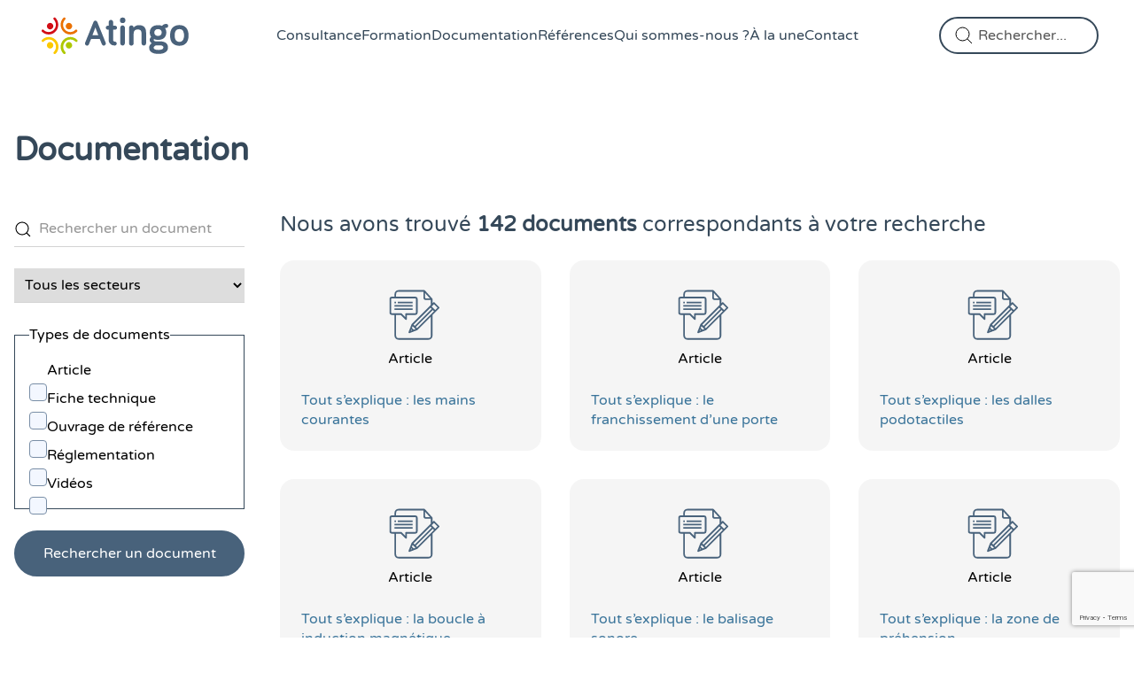

--- FILE ---
content_type: text/html; charset=UTF-8
request_url: https://atingo.be/documentation/page/4/
body_size: 16116
content:
<!DOCTYPE html>
<html lang="fr-FR">
	<head>
		<meta charset="UTF-8"/>
		<meta http-equiv="Content-Type" content="text/html; charset=UTF-8"/>
		<meta http-equiv="X-UA-Compatible" content="IE=edge">
		<meta name="viewport" content="width=device-width, initial-scale=1">
		<meta name="subject" content=""/>
		<meta name="abstract" content=""/>
		<link rel="pingback" href="https://atingo.be/xmlrpc.php"/>
		<link rel="profile" href="http://gmpg.org/xfn/11">
		<link rel="apple-touch-icon" sizes="180x180" href="https://atingo.be/wp-content/themes/atingo/assets/favicon/apple-touch-icon.png">
		<link rel="icon" type="image/png" sizes="32x32" href="https://atingo.be/wp-content/themes/atingo/assets/favicon/favicon-32x32.png">
		<link rel="icon" type="image/png" sizes="16x16" href="https://atingo.be/wp-content/themes/atingo/assets/favicon/favicon-16x16.png">
		<link rel="manifest" href="https://atingo.be/wp-content/themes/atingo/assets/favicon/site.webmanifest">
		<meta name="msapplication-TileColor" content="#da532c">
		<meta name="theme-color" content="#ffffff">
		<title>
			Documentation d&#039;Atingo : fiches techniques, réglementation et références
		</title>

		<meta name='robots' content='index, follow, max-image-preview:large, max-snippet:-1, max-video-preview:-1' />

	<!-- This site is optimized with the Yoast SEO plugin v26.5 - https://yoast.com/wordpress/plugins/seo/ -->
	<title>Documentation d&#039;Atingo : fiches techniques, réglementation et références</title>
	<link rel="canonical" href="https://atingo.be/documentation/page/4/" />
	<link rel="prev" href="https://atingo.be/documentation/page/3/" />
	<link rel="next" href="https://atingo.be/documentation/page/5/" />
	<meta property="og:locale" content="fr_FR" />
	<meta property="og:type" content="website" />
	<meta property="og:title" content="Documentation d&#039;Atingo : fiches techniques, réglementation et références" />
	<meta property="og:url" content="https://atingo.be/documentation/" />
	<meta property="og:site_name" content="Atingo" />
	<meta name="twitter:card" content="summary_large_image" />
	<script type="application/ld+json" class="yoast-schema-graph">{"@context":"https://schema.org","@graph":[{"@type":"CollectionPage","@id":"https://atingo.be/documentation/","url":"https://atingo.be/documentation/page/4/","name":"Documentation d'Atingo : fiches techniques, réglementation et références","isPartOf":{"@id":"https://atingo.be/#website"},"breadcrumb":{"@id":"https://atingo.be/documentation/page/4/#breadcrumb"},"inLanguage":"fr-FR"},{"@type":"BreadcrumbList","@id":"https://atingo.be/documentation/page/4/#breadcrumb","itemListElement":[{"@type":"ListItem","position":1,"name":"Accueil","item":"https://atingo.be/"},{"@type":"ListItem","position":2,"name":"Documentation"}]},{"@type":"WebSite","@id":"https://atingo.be/#website","url":"https://atingo.be/","name":"Atingo","description":"","publisher":{"@id":"https://atingo.be/#organization"},"potentialAction":[{"@type":"SearchAction","target":{"@type":"EntryPoint","urlTemplate":"https://atingo.be/?s={search_term_string}"},"query-input":{"@type":"PropertyValueSpecification","valueRequired":true,"valueName":"search_term_string"}}],"inLanguage":"fr-FR"},{"@type":"Organization","@id":"https://atingo.be/#organization","name":"Atingo","url":"https://atingo.be/","logo":{"@type":"ImageObject","inLanguage":"fr-FR","@id":"https://atingo.be/#/schema/logo/image/","url":"https://atingo.be/wp-content/uploads/2023/09/logo-atingo.svg","contentUrl":"https://atingo.be/wp-content/uploads/2023/09/logo-atingo.svg","width":1,"height":1,"caption":"Atingo"},"image":{"@id":"https://atingo.be/#/schema/logo/image/"}}]}</script>
	<!-- / Yoast SEO plugin. -->


<link rel='dns-prefetch' href='//plausible.io' />

<link rel="alternate" type="application/rss+xml" title="Atingo &raquo; Flux pour Documentations" href="https://atingo.be/documentation/feed/" />
<style id='wp-img-auto-sizes-contain-inline-css' type='text/css'>
img:is([sizes=auto i],[sizes^="auto," i]){contain-intrinsic-size:3000px 1500px}
/*# sourceURL=wp-img-auto-sizes-contain-inline-css */
</style>
<style id='wp-emoji-styles-inline-css' type='text/css'>

	img.wp-smiley, img.emoji {
		display: inline !important;
		border: none !important;
		box-shadow: none !important;
		height: 1em !important;
		width: 1em !important;
		margin: 0 0.07em !important;
		vertical-align: -0.1em !important;
		background: none !important;
		padding: 0 !important;
	}
/*# sourceURL=wp-emoji-styles-inline-css */
</style>
<style id='wp-block-library-inline-css' type='text/css'>
:root{--wp-block-synced-color:#7a00df;--wp-block-synced-color--rgb:122,0,223;--wp-bound-block-color:var(--wp-block-synced-color);--wp-editor-canvas-background:#ddd;--wp-admin-theme-color:#007cba;--wp-admin-theme-color--rgb:0,124,186;--wp-admin-theme-color-darker-10:#006ba1;--wp-admin-theme-color-darker-10--rgb:0,107,160.5;--wp-admin-theme-color-darker-20:#005a87;--wp-admin-theme-color-darker-20--rgb:0,90,135;--wp-admin-border-width-focus:2px}@media (min-resolution:192dpi){:root{--wp-admin-border-width-focus:1.5px}}.wp-element-button{cursor:pointer}:root .has-very-light-gray-background-color{background-color:#eee}:root .has-very-dark-gray-background-color{background-color:#313131}:root .has-very-light-gray-color{color:#eee}:root .has-very-dark-gray-color{color:#313131}:root .has-vivid-green-cyan-to-vivid-cyan-blue-gradient-background{background:linear-gradient(135deg,#00d084,#0693e3)}:root .has-purple-crush-gradient-background{background:linear-gradient(135deg,#34e2e4,#4721fb 50%,#ab1dfe)}:root .has-hazy-dawn-gradient-background{background:linear-gradient(135deg,#faaca8,#dad0ec)}:root .has-subdued-olive-gradient-background{background:linear-gradient(135deg,#fafae1,#67a671)}:root .has-atomic-cream-gradient-background{background:linear-gradient(135deg,#fdd79a,#004a59)}:root .has-nightshade-gradient-background{background:linear-gradient(135deg,#330968,#31cdcf)}:root .has-midnight-gradient-background{background:linear-gradient(135deg,#020381,#2874fc)}:root{--wp--preset--font-size--normal:16px;--wp--preset--font-size--huge:42px}.has-regular-font-size{font-size:1em}.has-larger-font-size{font-size:2.625em}.has-normal-font-size{font-size:var(--wp--preset--font-size--normal)}.has-huge-font-size{font-size:var(--wp--preset--font-size--huge)}.has-text-align-center{text-align:center}.has-text-align-left{text-align:left}.has-text-align-right{text-align:right}.has-fit-text{white-space:nowrap!important}#end-resizable-editor-section{display:none}.aligncenter{clear:both}.items-justified-left{justify-content:flex-start}.items-justified-center{justify-content:center}.items-justified-right{justify-content:flex-end}.items-justified-space-between{justify-content:space-between}.screen-reader-text{border:0;clip-path:inset(50%);height:1px;margin:-1px;overflow:hidden;padding:0;position:absolute;width:1px;word-wrap:normal!important}.screen-reader-text:focus{background-color:#ddd;clip-path:none;color:#444;display:block;font-size:1em;height:auto;left:5px;line-height:normal;padding:15px 23px 14px;text-decoration:none;top:5px;width:auto;z-index:100000}html :where(.has-border-color){border-style:solid}html :where([style*=border-top-color]){border-top-style:solid}html :where([style*=border-right-color]){border-right-style:solid}html :where([style*=border-bottom-color]){border-bottom-style:solid}html :where([style*=border-left-color]){border-left-style:solid}html :where([style*=border-width]){border-style:solid}html :where([style*=border-top-width]){border-top-style:solid}html :where([style*=border-right-width]){border-right-style:solid}html :where([style*=border-bottom-width]){border-bottom-style:solid}html :where([style*=border-left-width]){border-left-style:solid}html :where(img[class*=wp-image-]){height:auto;max-width:100%}:where(figure){margin:0 0 1em}html :where(.is-position-sticky){--wp-admin--admin-bar--position-offset:var(--wp-admin--admin-bar--height,0px)}@media screen and (max-width:600px){html :where(.is-position-sticky){--wp-admin--admin-bar--position-offset:0px}}

/*# sourceURL=wp-block-library-inline-css */
</style><style id='global-styles-inline-css' type='text/css'>
:root{--wp--preset--aspect-ratio--square: 1;--wp--preset--aspect-ratio--4-3: 4/3;--wp--preset--aspect-ratio--3-4: 3/4;--wp--preset--aspect-ratio--3-2: 3/2;--wp--preset--aspect-ratio--2-3: 2/3;--wp--preset--aspect-ratio--16-9: 16/9;--wp--preset--aspect-ratio--9-16: 9/16;--wp--preset--color--black: #000000;--wp--preset--color--cyan-bluish-gray: #abb8c3;--wp--preset--color--white: #ffffff;--wp--preset--color--pale-pink: #f78da7;--wp--preset--color--vivid-red: #cf2e2e;--wp--preset--color--luminous-vivid-orange: #ff6900;--wp--preset--color--luminous-vivid-amber: #fcb900;--wp--preset--color--light-green-cyan: #7bdcb5;--wp--preset--color--vivid-green-cyan: #00d084;--wp--preset--color--pale-cyan-blue: #8ed1fc;--wp--preset--color--vivid-cyan-blue: #0693e3;--wp--preset--color--vivid-purple: #9b51e0;--wp--preset--gradient--vivid-cyan-blue-to-vivid-purple: linear-gradient(135deg,rgb(6,147,227) 0%,rgb(155,81,224) 100%);--wp--preset--gradient--light-green-cyan-to-vivid-green-cyan: linear-gradient(135deg,rgb(122,220,180) 0%,rgb(0,208,130) 100%);--wp--preset--gradient--luminous-vivid-amber-to-luminous-vivid-orange: linear-gradient(135deg,rgb(252,185,0) 0%,rgb(255,105,0) 100%);--wp--preset--gradient--luminous-vivid-orange-to-vivid-red: linear-gradient(135deg,rgb(255,105,0) 0%,rgb(207,46,46) 100%);--wp--preset--gradient--very-light-gray-to-cyan-bluish-gray: linear-gradient(135deg,rgb(238,238,238) 0%,rgb(169,184,195) 100%);--wp--preset--gradient--cool-to-warm-spectrum: linear-gradient(135deg,rgb(74,234,220) 0%,rgb(151,120,209) 20%,rgb(207,42,186) 40%,rgb(238,44,130) 60%,rgb(251,105,98) 80%,rgb(254,248,76) 100%);--wp--preset--gradient--blush-light-purple: linear-gradient(135deg,rgb(255,206,236) 0%,rgb(152,150,240) 100%);--wp--preset--gradient--blush-bordeaux: linear-gradient(135deg,rgb(254,205,165) 0%,rgb(254,45,45) 50%,rgb(107,0,62) 100%);--wp--preset--gradient--luminous-dusk: linear-gradient(135deg,rgb(255,203,112) 0%,rgb(199,81,192) 50%,rgb(65,88,208) 100%);--wp--preset--gradient--pale-ocean: linear-gradient(135deg,rgb(255,245,203) 0%,rgb(182,227,212) 50%,rgb(51,167,181) 100%);--wp--preset--gradient--electric-grass: linear-gradient(135deg,rgb(202,248,128) 0%,rgb(113,206,126) 100%);--wp--preset--gradient--midnight: linear-gradient(135deg,rgb(2,3,129) 0%,rgb(40,116,252) 100%);--wp--preset--font-size--small: 13px;--wp--preset--font-size--medium: 20px;--wp--preset--font-size--large: 36px;--wp--preset--font-size--x-large: 42px;--wp--preset--spacing--20: 0.44rem;--wp--preset--spacing--30: 0.67rem;--wp--preset--spacing--40: 1rem;--wp--preset--spacing--50: 1.5rem;--wp--preset--spacing--60: 2.25rem;--wp--preset--spacing--70: 3.38rem;--wp--preset--spacing--80: 5.06rem;--wp--preset--shadow--natural: 6px 6px 9px rgba(0, 0, 0, 0.2);--wp--preset--shadow--deep: 12px 12px 50px rgba(0, 0, 0, 0.4);--wp--preset--shadow--sharp: 6px 6px 0px rgba(0, 0, 0, 0.2);--wp--preset--shadow--outlined: 6px 6px 0px -3px rgb(255, 255, 255), 6px 6px rgb(0, 0, 0);--wp--preset--shadow--crisp: 6px 6px 0px rgb(0, 0, 0);}:where(.is-layout-flex){gap: 0.5em;}:where(.is-layout-grid){gap: 0.5em;}body .is-layout-flex{display: flex;}.is-layout-flex{flex-wrap: wrap;align-items: center;}.is-layout-flex > :is(*, div){margin: 0;}body .is-layout-grid{display: grid;}.is-layout-grid > :is(*, div){margin: 0;}:where(.wp-block-columns.is-layout-flex){gap: 2em;}:where(.wp-block-columns.is-layout-grid){gap: 2em;}:where(.wp-block-post-template.is-layout-flex){gap: 1.25em;}:where(.wp-block-post-template.is-layout-grid){gap: 1.25em;}.has-black-color{color: var(--wp--preset--color--black) !important;}.has-cyan-bluish-gray-color{color: var(--wp--preset--color--cyan-bluish-gray) !important;}.has-white-color{color: var(--wp--preset--color--white) !important;}.has-pale-pink-color{color: var(--wp--preset--color--pale-pink) !important;}.has-vivid-red-color{color: var(--wp--preset--color--vivid-red) !important;}.has-luminous-vivid-orange-color{color: var(--wp--preset--color--luminous-vivid-orange) !important;}.has-luminous-vivid-amber-color{color: var(--wp--preset--color--luminous-vivid-amber) !important;}.has-light-green-cyan-color{color: var(--wp--preset--color--light-green-cyan) !important;}.has-vivid-green-cyan-color{color: var(--wp--preset--color--vivid-green-cyan) !important;}.has-pale-cyan-blue-color{color: var(--wp--preset--color--pale-cyan-blue) !important;}.has-vivid-cyan-blue-color{color: var(--wp--preset--color--vivid-cyan-blue) !important;}.has-vivid-purple-color{color: var(--wp--preset--color--vivid-purple) !important;}.has-black-background-color{background-color: var(--wp--preset--color--black) !important;}.has-cyan-bluish-gray-background-color{background-color: var(--wp--preset--color--cyan-bluish-gray) !important;}.has-white-background-color{background-color: var(--wp--preset--color--white) !important;}.has-pale-pink-background-color{background-color: var(--wp--preset--color--pale-pink) !important;}.has-vivid-red-background-color{background-color: var(--wp--preset--color--vivid-red) !important;}.has-luminous-vivid-orange-background-color{background-color: var(--wp--preset--color--luminous-vivid-orange) !important;}.has-luminous-vivid-amber-background-color{background-color: var(--wp--preset--color--luminous-vivid-amber) !important;}.has-light-green-cyan-background-color{background-color: var(--wp--preset--color--light-green-cyan) !important;}.has-vivid-green-cyan-background-color{background-color: var(--wp--preset--color--vivid-green-cyan) !important;}.has-pale-cyan-blue-background-color{background-color: var(--wp--preset--color--pale-cyan-blue) !important;}.has-vivid-cyan-blue-background-color{background-color: var(--wp--preset--color--vivid-cyan-blue) !important;}.has-vivid-purple-background-color{background-color: var(--wp--preset--color--vivid-purple) !important;}.has-black-border-color{border-color: var(--wp--preset--color--black) !important;}.has-cyan-bluish-gray-border-color{border-color: var(--wp--preset--color--cyan-bluish-gray) !important;}.has-white-border-color{border-color: var(--wp--preset--color--white) !important;}.has-pale-pink-border-color{border-color: var(--wp--preset--color--pale-pink) !important;}.has-vivid-red-border-color{border-color: var(--wp--preset--color--vivid-red) !important;}.has-luminous-vivid-orange-border-color{border-color: var(--wp--preset--color--luminous-vivid-orange) !important;}.has-luminous-vivid-amber-border-color{border-color: var(--wp--preset--color--luminous-vivid-amber) !important;}.has-light-green-cyan-border-color{border-color: var(--wp--preset--color--light-green-cyan) !important;}.has-vivid-green-cyan-border-color{border-color: var(--wp--preset--color--vivid-green-cyan) !important;}.has-pale-cyan-blue-border-color{border-color: var(--wp--preset--color--pale-cyan-blue) !important;}.has-vivid-cyan-blue-border-color{border-color: var(--wp--preset--color--vivid-cyan-blue) !important;}.has-vivid-purple-border-color{border-color: var(--wp--preset--color--vivid-purple) !important;}.has-vivid-cyan-blue-to-vivid-purple-gradient-background{background: var(--wp--preset--gradient--vivid-cyan-blue-to-vivid-purple) !important;}.has-light-green-cyan-to-vivid-green-cyan-gradient-background{background: var(--wp--preset--gradient--light-green-cyan-to-vivid-green-cyan) !important;}.has-luminous-vivid-amber-to-luminous-vivid-orange-gradient-background{background: var(--wp--preset--gradient--luminous-vivid-amber-to-luminous-vivid-orange) !important;}.has-luminous-vivid-orange-to-vivid-red-gradient-background{background: var(--wp--preset--gradient--luminous-vivid-orange-to-vivid-red) !important;}.has-very-light-gray-to-cyan-bluish-gray-gradient-background{background: var(--wp--preset--gradient--very-light-gray-to-cyan-bluish-gray) !important;}.has-cool-to-warm-spectrum-gradient-background{background: var(--wp--preset--gradient--cool-to-warm-spectrum) !important;}.has-blush-light-purple-gradient-background{background: var(--wp--preset--gradient--blush-light-purple) !important;}.has-blush-bordeaux-gradient-background{background: var(--wp--preset--gradient--blush-bordeaux) !important;}.has-luminous-dusk-gradient-background{background: var(--wp--preset--gradient--luminous-dusk) !important;}.has-pale-ocean-gradient-background{background: var(--wp--preset--gradient--pale-ocean) !important;}.has-electric-grass-gradient-background{background: var(--wp--preset--gradient--electric-grass) !important;}.has-midnight-gradient-background{background: var(--wp--preset--gradient--midnight) !important;}.has-small-font-size{font-size: var(--wp--preset--font-size--small) !important;}.has-medium-font-size{font-size: var(--wp--preset--font-size--medium) !important;}.has-large-font-size{font-size: var(--wp--preset--font-size--large) !important;}.has-x-large-font-size{font-size: var(--wp--preset--font-size--x-large) !important;}
/*# sourceURL=global-styles-inline-css */
</style>

<style id='classic-theme-styles-inline-css' type='text/css'>
/*! This file is auto-generated */
.wp-block-button__link{color:#fff;background-color:#32373c;border-radius:9999px;box-shadow:none;text-decoration:none;padding:calc(.667em + 2px) calc(1.333em + 2px);font-size:1.125em}.wp-block-file__button{background:#32373c;color:#fff;text-decoration:none}
/*# sourceURL=/wp-includes/css/classic-themes.min.css */
</style>
<link data-minify="1" rel='stylesheet' id='mk-style-css' href='https://atingo.be/wp-content/cache/min/1/wp-content/themes/atingo/dist/main.min.css?ver=1752060315' type='text/css' media='all' />
<link data-minify="1" rel='stylesheet' id='eeb-css-frontend-css' href='https://atingo.be/wp-content/cache/min/1/wp-content/plugins/email-encoder-bundle/core/includes/assets/css/style.css?ver=1752060315' type='text/css' media='all' />
<link data-minify="1" rel='stylesheet' id='sib-front-css-css' href='https://atingo.be/wp-content/cache/background-css/1/atingo.be/wp-content/cache/min/1/wp-content/plugins/mailin/css/mailin-front.css?ver=1752060315&wpr_t=1769045041' type='text/css' media='all' />
<script type="text/javascript" defer data-domain='atingo.be' data-api='https://plausible.io/api/event' data-cfasync='false' src="https://plausible.io/js/plausible.outbound-links.tagged-events.js?ver=2.5.0" id="plausible-analytics-js"></script>
<script type="text/javascript" id="plausible-analytics-js-after">
/* <![CDATA[ */
window.plausible = window.plausible || function() { (window.plausible.q = window.plausible.q || []).push(arguments) }
//# sourceURL=plausible-analytics-js-after
/* ]]> */
</script>
<script type="text/javascript" src="https://atingo.be/wp-includes/js/jquery/jquery.min.js?ver=3.7.1" id="jquery-core-js"></script>
<script type="text/javascript" src="https://atingo.be/wp-includes/js/jquery/jquery-migrate.min.js?ver=3.4.1" id="jquery-migrate-js"></script>
<script data-minify="1" type="text/javascript" src="https://atingo.be/wp-content/cache/min/1/wp-content/plugins/email-encoder-bundle/core/includes/assets/js/custom.js?ver=1752060315" id="eeb-js-frontend-js"></script>
<script type="text/javascript" id="sib-front-js-js-extra">
/* <![CDATA[ */
var sibErrMsg = {"invalidMail":"Veuillez entrer une adresse e-mail valide.","requiredField":"Veuillez compl\u00e9ter les champs obligatoires.","invalidDateFormat":"Veuillez entrer une date valide.","invalidSMSFormat":"Veuillez entrer une num\u00e9ro de t\u00e9l\u00e9phone valide."};
var ajax_sib_front_object = {"ajax_url":"https://atingo.be/wp-admin/admin-ajax.php","ajax_nonce":"6e2df7735b","flag_url":"https://atingo.be/wp-content/plugins/mailin/img/flags/"};
//# sourceURL=sib-front-js-js-extra
/* ]]> */
</script>
<script data-minify="1" type="text/javascript" src="https://atingo.be/wp-content/cache/min/1/wp-content/plugins/mailin/js/mailin-front.js?ver=1752060315" id="sib-front-js-js"></script>
<link rel="https://api.w.org/" href="https://atingo.be/wp-json/" /><link rel="EditURI" type="application/rsd+xml" title="RSD" href="https://atingo.be/xmlrpc.php?rsd" />
<meta name="generator" content="WordPress 6.9" />
<noscript><style id="rocket-lazyload-nojs-css">.rll-youtube-player, [data-lazy-src]{display:none !important;}</style></noscript>
			<style id="wpr-lazyload-bg-container"></style><style id="wpr-lazyload-bg-exclusion"></style>
<noscript>
<style id="wpr-lazyload-bg-nostyle">.sib-country-block .sib-toggle .sib-cflags{--wpr-bg-e67e691c-86d1-41f0-8fec-89fe2ffa33ac: url('https://atingo.be/wp-content/plugins/mailin/img/flags/fr.png');}.sib-sms-field ul.sib-country-list li .sib-flag-box .sib-flag{--wpr-bg-f6344ebf-2c30-4526-8974-ff02ccc70eaf: url('https://atingo.be/wp-content/plugins/mailin/img/flags/ad.png');}</style>
</noscript>
<script type="application/javascript">const rocket_pairs = [{"selector":".sib-country-block .sib-toggle .sib-cflags","style":".sib-country-block .sib-toggle .sib-cflags{--wpr-bg-e67e691c-86d1-41f0-8fec-89fe2ffa33ac: url('https:\/\/atingo.be\/wp-content\/plugins\/mailin\/img\/flags\/fr.png');}","hash":"e67e691c-86d1-41f0-8fec-89fe2ffa33ac","url":"https:\/\/atingo.be\/wp-content\/plugins\/mailin\/img\/flags\/fr.png"},{"selector":".sib-sms-field ul.sib-country-list li .sib-flag-box .sib-flag","style":".sib-sms-field ul.sib-country-list li .sib-flag-box .sib-flag{--wpr-bg-f6344ebf-2c30-4526-8974-ff02ccc70eaf: url('https:\/\/atingo.be\/wp-content\/plugins\/mailin\/img\/flags\/ad.png');}","hash":"f6344ebf-2c30-4526-8974-ff02ccc70eaf","url":"https:\/\/atingo.be\/wp-content\/plugins\/mailin\/img\/flags\/ad.png"}]; const rocket_excluded_pairs = [];</script><meta name="generator" content="WP Rocket 3.20.2" data-wpr-features="wpr_lazyload_css_bg_img wpr_minify_js wpr_lazyload_images wpr_lazyload_iframes wpr_minify_css wpr_preload_links wpr_desktop" /></head>

	<body class="archive paged post-type-archive post-type-archive-documentation paged-4 post-type-paged-4 wp-theme-atingo">
		<a class="skip-link screen-reader-text" href="#main">Passer au contenu</a>
		<header data-rocket-location-hash="8d017fbb22cac210b1ae2a1d85ed29a4" class="relative">
	<div data-rocket-location-hash="2aaf55b691fe4aa494244664f3242a01" class="max-w-[1400px] flex items-center justify-between mx-auto lg:px-10 px-4 py-8 2xl:py-0 lg:grid lg:grid-cols-3 2xl:flex 2xl:justify-between 2xl:h-[5rem]">
		<figure class="relative max-w-[120px] md:max-w-[180px] h-auto w-full">
			<img src="data:image/svg+xml,%3Csvg%20xmlns='http://www.w3.org/2000/svg'%20viewBox='0%200%20194%2054'%3E%3C/svg%3E" alt="Logo Atingo" class="w-full h-auto" width="194" height="54" data-lazy-src="https://atingo.be/wp-content/uploads/2023/09/logo-atingo.svg"/><noscript><img src="https://atingo.be/wp-content/uploads/2023/09/logo-atingo.svg" alt="Logo Atingo" class="w-full h-auto" width="194" height="54"/></noscript>
			<a href="/" class="absolute inset-0 outline-focus">
				<span class="sr-only">Retourner sur la page d'accueil</span>
			</a>
		</figure>
		<div data-rocket-location-hash="cbc9203d04c12d78b9932bba10825d56" class="flex items-center justify-center lg:col-span-3">
			<nav id="site-menu">
	<button aria-pressed="false" class="relative flex items-center p-2 pr-0 gap-2 lg:hidden z-[999]" id="main-menu-toggle">
		<span class="sr-only">Menu</span>
		<div class="button-toggle-icon"></div>
	</button>
	<div class="flex items-center justify-center flex-col lg:flex-row md:justify-center fixed top-0 right-0 w-[320px] h-screen bg-white p-4 translate-x-[320px] z-[998] lg:p-0 lg:pt-8 2xl:pt-0 lg:static lg:w-auto lg:h-auto lg:bg-transparent lg:translate-x-0 transition-transform ease-in duration-500" id="main-menu">
		<ul class="flex flex-col gap-4 mb-8 lg:flex-row lg:items-center lg:justify-between lg:mb-0 lg:gap-8">
							<li
					class="relative">
																<a href="https://atingo.be/consultance/" class="text-center w-max mx-auto outline-focus lg:text-left text-primary text-2xl lg:text-base transition-all relative flex justify-start md:justify-center items-center before:absolute before:z-[-1] before:-bottom-1 lg:before:-bottom-4 before:h-[2px] hover:before:right-0 before:left-0 before:bg-primary before:transition-[right]  before:right-full">
							Consultance
						</a>
									</li>
							<li
					class="relative">
																<a href="https://atingo.be/formation/" class="text-center w-max mx-auto outline-focus lg:text-left text-primary text-2xl lg:text-base transition-all relative flex justify-start md:justify-center items-center before:absolute before:z-[-1] before:-bottom-1 lg:before:-bottom-4 before:h-[2px] hover:before:right-0 before:left-0 before:bg-primary before:transition-[right]  before:right-full">
							Formation
						</a>
									</li>
							<li
					class="relative">
																<a href="https://atingo.be/documentation/" class="text-center w-max mx-auto outline-focus lg:text-left text-primary text-2xl lg:text-base transition-all relative flex justify-start md:justify-center items-center before:absolute before:z-[-1] before:-bottom-1 lg:before:-bottom-4 before:h-[2px] hover:before:right-0 before:left-0 before:bg-primary before:transition-[right]  before:right-full">
							Documentation
						</a>
									</li>
							<li
					class="relative">
																<a href="https://atingo.be/references/" class="text-center w-max mx-auto outline-focus lg:text-left text-primary text-2xl lg:text-base transition-all relative flex justify-start md:justify-center items-center before:absolute before:z-[-1] before:-bottom-1 lg:before:-bottom-4 before:h-[2px] hover:before:right-0 before:left-0 before:bg-primary before:transition-[right]  before:right-full">
							Références
						</a>
									</li>
							<li
					class="relative">
																<a href="https://atingo.be/qui-sommes-nous/" class="text-center w-max mx-auto outline-focus lg:text-left text-primary text-2xl lg:text-base transition-all relative flex justify-start md:justify-center items-center before:absolute before:z-[-1] before:-bottom-1 lg:before:-bottom-4 before:h-[2px] hover:before:right-0 before:left-0 before:bg-primary before:transition-[right]  before:right-full">
							Qui sommes-nous ?
						</a>
									</li>
							<li
					class="relative">
																<a href="https://atingo.be/a-la-une/" class="text-center w-max mx-auto outline-focus lg:text-left text-primary text-2xl lg:text-base transition-all relative flex justify-start md:justify-center items-center before:absolute before:z-[-1] before:-bottom-1 lg:before:-bottom-4 before:h-[2px] hover:before:right-0 before:left-0 before:bg-primary before:transition-[right]  before:right-full">
							À la une
						</a>
									</li>
							<li
					class="relative">
																<a href="https://atingo.be/contact/" class="text-center w-max mx-auto outline-focus lg:text-left text-primary text-2xl lg:text-base transition-all relative flex justify-start md:justify-center items-center before:absolute before:z-[-1] before:-bottom-1 lg:before:-bottom-4 before:h-[2px] hover:before:right-0 before:left-0 before:bg-primary before:transition-[right]  before:right-full">
							Contact
						</a>
									</li>
					</ul>
		<div class="flex justify-start w-full lg:hidden">
			<form method="GET" action="https://atingo.be" class="flex flex-col gap-2 relative lg:max-w-[280px] w-full">
	<label for="s-mobile" class="absolute top-0 bottom-0 w-6 h-6 my-auto opacity-0 left-4 lg:opacity-100">
		<span class="sr-only">Effectuer une recherche</span>

			</label>

	<div class="flex flex-row gap-2 group">
		<input type="text" placeholder="Rechercher..." name="s" id="s-mobile" class="w-full outline-focus rounded-full h-[42px] bg-white pr-[6px] pl-4 border-2 border-primary tracking-[0] text-[#001b40] placeholder:text-gray-700 focus:bg-[#e9f0f5] peer" value="">

					<button type="submit" class="flex flex-shrink-0 items-center justify-center w-11 h-11 my-auto bg-transparent border-2 rounded-full cursor-pointer border-primary border-opacity-80 outline-focus transition hover:bg-[#e9f0f5]">
				<span class="sr-only">
					Rechercher sur l'ensemble du site
				</span>

				<svg xmlns="http://www.w3.org/2000/svg" fill="none" stroke="currentColor" strokewidth="1.5" viewbox="0 0 24 24" class="w-6 h-6" aria-hidden="true">
					<path strokelinecap="round" stroke="currentColor" strokelinejoin="round" d="M21 21l-5.197-5.197m0 0A7.5 7.5 0 105.196 5.196a7.5 7.5 0 0010.607 10.607z"></path>
				</svg>
			</button>
			</div>
</form>
		</div>
	</div>
</nav>
		</div>
		<div data-rocket-location-hash="bc84d9c099b581fde2c1a791c27d04dd" class="justify-end hidden lg:col-start-3 lg:row-start-1 lg:flex">
			<form method="GET" action="https://atingo.be" class="flex flex-col gap-2 relative lg:max-w-[180px] w-full">
	<label for="s" class="absolute top-0 bottom-0 w-6 h-6 my-auto opacity-0 left-4 lg:opacity-100">
		<span class="sr-only">Effectuer une recherche</span>

					<svg xmlns="http://www.w3.org/2000/svg" fill="none" stroke="currentColor" strokewidth="1.5" viewbox="0 0 24 24" class="hidden w-6 h-6 lg:block" aria-hidden="true">
				<path strokelinecap="round" strokelinejoin="round" d="M21 21l-5.197-5.197m0 0A7.5 7.5 0 105.196 5.196a7.5 7.5 0 0010.607 10.607z"></path>
			</svg>
			</label>

	<div class="flex flex-row gap-2 group">
		<input type="text" placeholder="Rechercher..." name="s" id="s" class="w-full outline-focus rounded-full h-[42px] bg-white pr-[6px] pl-[42px] border-2 border-primary tracking-[0] text-[#001b40] placeholder:text-gray-700 focus:bg-[#e9f0f5] peer" value="">

					<button type="submit" class="absolute top-0 flex items-center justify-center w-10 h-10 my-auto lg:-translate-x-12 bg-transparent lg:border-2 rounded-full cursor-pointer lg:border-primary border-opacity-80 lg:-right-12 bottom-0 left-0 outline-focus lg:left-auto lg:invisible transition lg:z-[-1] group-focus-within:z-0 focus:z-0 group-focus-within:translate-x-0 group-focus-within:visible group-focus-within:translate-y-0 focus:translate-x-0 focus:visible hover:bg-[#e9f0f5]">
				<span class="sr-only">
					Rechercher sur l'ensemble du site
				</span>
				<svg xmlns="http://www.w3.org/2000/svg" fill="none" stroke="currentColor" strokewidth="1.5" viewbox="0 0 24 24" class="w-6 h-6" aria-hidden="true">
					<path strokelinecap="round" strokelinejoin="round" d="M21 21l-5.197-5.197m0 0A7.5 7.5 0 105.196 5.196a7.5 7.5 0 0010.607 10.607z"></path>
				</svg>
			</button>
			</div>
</form>
		</div>
	</div>
</header>

			<main data-rocket-location-hash="cda54b97afe8d73089191c8e3ed61f62" id="main" class="mb-12 entry-content md:mb-20 mt-12 md:mt-[70px]">
		<h1 class="mb-6 text-2xl font-bold md:mb-12 text-primary md:text-3xl lg:text-4xl">Documentation</h1>

		<div data-rocket-location-hash="7a0b44a60aecc6acd63ab6c906b8a181" class="grid grid-cols-1 lg:grid-cols-[260px_1fr] gap-10">
			<aside>
				<form method="GET" class="space-y-6" action="/documentation/page/4/">
					<div class="relative">
						<label for="search" class="sr-only">Rechercher par mots-clés</label>
						<input id="search" name="search" placeholder="Rechercher un document" class="w-full py-2 pr-2 transition border-b border-gray-100 pl-7 hover:border-blue-300 focus:border-blue-100 focus:outline-none focus:bg-blue-100" value=""/>

						<svg width="20" height="20" viewbox="0 0 20 20" class="absolute left-0 -translate-y-1/2 top-1/2" xmlns="http://www.w3.org/2000/svg" style="vertical-align: middle;">
							<circle fill="none" stroke="#000" stroke-width="1.1" cx="9" cy="9" r="7"></circle>
							<path fill="none" stroke="#000" stroke-width="1.1" d="M14,14 L18,18 L14,14 Z"></path>
						</svg>
					</div>

					<div class="relative">
						<label for="secteur" class="sr-only">Secteurs</label>

						<select id="secteur" name="secteur" placeholder="Rechercher un document" class="w-full px-2 py-2 transition border-b border-gray-100 hover:border-blue-300 focus:border-blue-100 focus:outline-none focus:bg-blue-100">
							<option value="all" >Tous les secteurs</option>

															<option value="21" >Bâtiments</option>
															<option value="23" >Événements</option>
															<option value="33" >Formations</option>
															<option value="32" >Transports publics</option>
															<option value="31" >Voiries et autres espaces extérieurs</option>
													</select>
					</div>

					<fieldset class="p-4 border border-primary">
						<legend>Types de documents</legend>

													<div class="mt-2 first-of-type:mt-0">
								<label class="flex flex-row items-start gap-2">
									<span class="relative flex-shrink-0 block w-5 h-5">
										<input type="checkbox" name="types_de_document[]" class="appearance-none w-full h-full m-0 p-0 leading-[0] outline-focus" value="26" />
										<span class="absolute inset-0 block w-full h-full bg-blue-100 border transition border-primary-light rounded [*:checked+&]:bg-blue-400 [&>svg]:opacity-0 [*:checked+&>svg]:opacity-100">
											<svg xmlns="http://www.w3.org/2000/svg" viewbox="0 0 20 20" class="transition" fill="#FFF" ariahidden="true">
												<path fillrule="evenodd" d="M16.704 4.153a.75.75 0 01.143 1.052l-8 10.5a.75.75 0 01-1.127.075l-4.5-4.5a.75.75 0 011.06-1.06l3.894 3.893 7.48-9.817a.75.75 0 011.05-.143z" cliprule="evenodd"/>
											</svg>
										</span>
									</span>
									<span>Article</span>
								</label>
							</div>
													<div class="mt-2 first-of-type:mt-0">
								<label class="flex flex-row items-start gap-2">
									<span class="relative flex-shrink-0 block w-5 h-5">
										<input type="checkbox" name="types_de_document[]" class="appearance-none w-full h-full m-0 p-0 leading-[0] outline-focus" value="27" />
										<span class="absolute inset-0 block w-full h-full bg-blue-100 border transition border-primary-light rounded [*:checked+&]:bg-blue-400 [&>svg]:opacity-0 [*:checked+&>svg]:opacity-100">
											<svg xmlns="http://www.w3.org/2000/svg" viewbox="0 0 20 20" class="transition" fill="#FFF" ariahidden="true">
												<path fillrule="evenodd" d="M16.704 4.153a.75.75 0 01.143 1.052l-8 10.5a.75.75 0 01-1.127.075l-4.5-4.5a.75.75 0 011.06-1.06l3.894 3.893 7.48-9.817a.75.75 0 011.05-.143z" cliprule="evenodd"/>
											</svg>
										</span>
									</span>
									<span>Fiche technique</span>
								</label>
							</div>
													<div class="mt-2 first-of-type:mt-0">
								<label class="flex flex-row items-start gap-2">
									<span class="relative flex-shrink-0 block w-5 h-5">
										<input type="checkbox" name="types_de_document[]" class="appearance-none w-full h-full m-0 p-0 leading-[0] outline-focus" value="28" />
										<span class="absolute inset-0 block w-full h-full bg-blue-100 border transition border-primary-light rounded [*:checked+&]:bg-blue-400 [&>svg]:opacity-0 [*:checked+&>svg]:opacity-100">
											<svg xmlns="http://www.w3.org/2000/svg" viewbox="0 0 20 20" class="transition" fill="#FFF" ariahidden="true">
												<path fillrule="evenodd" d="M16.704 4.153a.75.75 0 01.143 1.052l-8 10.5a.75.75 0 01-1.127.075l-4.5-4.5a.75.75 0 011.06-1.06l3.894 3.893 7.48-9.817a.75.75 0 011.05-.143z" cliprule="evenodd"/>
											</svg>
										</span>
									</span>
									<span>Ouvrage de référence</span>
								</label>
							</div>
													<div class="mt-2 first-of-type:mt-0">
								<label class="flex flex-row items-start gap-2">
									<span class="relative flex-shrink-0 block w-5 h-5">
										<input type="checkbox" name="types_de_document[]" class="appearance-none w-full h-full m-0 p-0 leading-[0] outline-focus" value="29" />
										<span class="absolute inset-0 block w-full h-full bg-blue-100 border transition border-primary-light rounded [*:checked+&]:bg-blue-400 [&>svg]:opacity-0 [*:checked+&>svg]:opacity-100">
											<svg xmlns="http://www.w3.org/2000/svg" viewbox="0 0 20 20" class="transition" fill="#FFF" ariahidden="true">
												<path fillrule="evenodd" d="M16.704 4.153a.75.75 0 01.143 1.052l-8 10.5a.75.75 0 01-1.127.075l-4.5-4.5a.75.75 0 011.06-1.06l3.894 3.893 7.48-9.817a.75.75 0 011.05-.143z" cliprule="evenodd"/>
											</svg>
										</span>
									</span>
									<span>Réglementation</span>
								</label>
							</div>
													<div class="mt-2 first-of-type:mt-0">
								<label class="flex flex-row items-start gap-2">
									<span class="relative flex-shrink-0 block w-5 h-5">
										<input type="checkbox" name="types_de_document[]" class="appearance-none w-full h-full m-0 p-0 leading-[0] outline-focus" value="37" />
										<span class="absolute inset-0 block w-full h-full bg-blue-100 border transition border-primary-light rounded [*:checked+&]:bg-blue-400 [&>svg]:opacity-0 [*:checked+&>svg]:opacity-100">
											<svg xmlns="http://www.w3.org/2000/svg" viewbox="0 0 20 20" class="transition" fill="#FFF" ariahidden="true">
												<path fillrule="evenodd" d="M16.704 4.153a.75.75 0 01.143 1.052l-8 10.5a.75.75 0 01-1.127.075l-4.5-4.5a.75.75 0 011.06-1.06l3.894 3.893 7.48-9.817a.75.75 0 011.05-.143z" cliprule="evenodd"/>
											</svg>
										</span>
									</span>
									<span>Vidéos</span>
								</label>
							</div>
											</fieldset>

					<button type="submit" class="!px-4 block-button !w-full">Rechercher un document</button>
				</form>
			</aside>

			<div data-rocket-location-hash="af8b21984d56ef1995d8153e42266d5d">
				<h2 class="mb-6 text-lg md:text-xl lg:text-2xl text-primary">Nous avons trouvé <strong>142 documents</strong> correspondants à votre recherche</h2>

				<ul class="grid grid-cols-1 gap-8 sm:grid-cols-2 xl:grid-cols-3">
											<li class="w-full md:h-full md:flex"><article class="relative flex flex-col-reverse justify-end w-full p-6 transition cursor-pointer rounded-2xl group bg-gray-50/30 hover:bg-gray-50/50">
	<h3 class="my-5 text-[1.31rem] leading-[1.4] font-normal text-[#3A749A] mb-0 mt-6 text-base">
		Tout s’explique : les mains courantes
	</h3>

	<figure class="flex flex-col items-center gap-2 text-center">
		<img  class="w-[75px] h-[75px] object-contain" src="data:image/svg+xml,%3Csvg%20xmlns='http://www.w3.org/2000/svg'%20viewBox='0%200%200%200'%3E%3C/svg%3E" alt=""  data-lazy-src="https://atingo.be/wp-content/uploads/2023/09/icon-article.svg" /><noscript><img  class="w-[75px] h-[75px] object-contain" src="https://atingo.be/wp-content/uploads/2023/09/icon-article.svg" alt=""  loading="lazy" /></noscript>

		<figcaption class="text-base">Article</figcaption>
	</figure>

	<a href="https://atingo.be/documentation/tout-sexplique-les-mains-courantes/" class="absolute inset-0 outline-focus">
		<span class="sr-only">Lire le document
			"Tout s’explique : les mains courantes"</span>
	</a>
</article>
</li>
											<li class="w-full md:h-full md:flex"><article class="relative flex flex-col-reverse justify-end w-full p-6 transition cursor-pointer rounded-2xl group bg-gray-50/30 hover:bg-gray-50/50">
	<h3 class="my-5 text-[1.31rem] leading-[1.4] font-normal text-[#3A749A] mb-0 mt-6 text-base">
		Tout s’explique : le franchissement d’une porte
	</h3>

	<figure class="flex flex-col items-center gap-2 text-center">
		<img  class="w-[75px] h-[75px] object-contain" src="data:image/svg+xml,%3Csvg%20xmlns='http://www.w3.org/2000/svg'%20viewBox='0%200%200%200'%3E%3C/svg%3E" alt=""  data-lazy-src="https://atingo.be/wp-content/uploads/2023/09/icon-article.svg" /><noscript><img  class="w-[75px] h-[75px] object-contain" src="https://atingo.be/wp-content/uploads/2023/09/icon-article.svg" alt=""  loading="lazy" /></noscript>

		<figcaption class="text-base">Article</figcaption>
	</figure>

	<a href="https://atingo.be/documentation/tout-sexplique-le-franchissement-dune-porte/" class="absolute inset-0 outline-focus">
		<span class="sr-only">Lire le document
			"Tout s’explique : le franchissement d’une porte"</span>
	</a>
</article>
</li>
											<li class="w-full md:h-full md:flex"><article class="relative flex flex-col-reverse justify-end w-full p-6 transition cursor-pointer rounded-2xl group bg-gray-50/30 hover:bg-gray-50/50">
	<h3 class="my-5 text-[1.31rem] leading-[1.4] font-normal text-[#3A749A] mb-0 mt-6 text-base">
		Tout s’explique : les dalles podotactiles
	</h3>

	<figure class="flex flex-col items-center gap-2 text-center">
		<img  class="w-[75px] h-[75px] object-contain" src="data:image/svg+xml,%3Csvg%20xmlns='http://www.w3.org/2000/svg'%20viewBox='0%200%200%200'%3E%3C/svg%3E" alt=""  data-lazy-src="https://atingo.be/wp-content/uploads/2023/09/icon-article.svg" /><noscript><img  class="w-[75px] h-[75px] object-contain" src="https://atingo.be/wp-content/uploads/2023/09/icon-article.svg" alt=""  loading="lazy" /></noscript>

		<figcaption class="text-base">Article</figcaption>
	</figure>

	<a href="https://atingo.be/documentation/tout-sexplique-les-dalles-podotactiles/" class="absolute inset-0 outline-focus">
		<span class="sr-only">Lire le document
			"Tout s’explique : les dalles podotactiles"</span>
	</a>
</article>
</li>
											<li class="w-full md:h-full md:flex"><article class="relative flex flex-col-reverse justify-end w-full p-6 transition cursor-pointer rounded-2xl group bg-gray-50/30 hover:bg-gray-50/50">
	<h3 class="my-5 text-[1.31rem] leading-[1.4] font-normal text-[#3A749A] mb-0 mt-6 text-base">
		Tout s’explique : la boucle à induction magnétique
	</h3>

	<figure class="flex flex-col items-center gap-2 text-center">
		<img  class="w-[75px] h-[75px] object-contain" src="data:image/svg+xml,%3Csvg%20xmlns='http://www.w3.org/2000/svg'%20viewBox='0%200%200%200'%3E%3C/svg%3E" alt=""  data-lazy-src="https://atingo.be/wp-content/uploads/2023/09/icon-article.svg" /><noscript><img  class="w-[75px] h-[75px] object-contain" src="https://atingo.be/wp-content/uploads/2023/09/icon-article.svg" alt=""  loading="lazy" /></noscript>

		<figcaption class="text-base">Article</figcaption>
	</figure>

	<a href="https://atingo.be/documentation/tout-sexplique-la-boucle-a-induction-magnetique/" class="absolute inset-0 outline-focus">
		<span class="sr-only">Lire le document
			"Tout s’explique : la boucle à induction magnétique"</span>
	</a>
</article>
</li>
											<li class="w-full md:h-full md:flex"><article class="relative flex flex-col-reverse justify-end w-full p-6 transition cursor-pointer rounded-2xl group bg-gray-50/30 hover:bg-gray-50/50">
	<h3 class="my-5 text-[1.31rem] leading-[1.4] font-normal text-[#3A749A] mb-0 mt-6 text-base">
		Tout s’explique : le balisage sonore
	</h3>

	<figure class="flex flex-col items-center gap-2 text-center">
		<img  class="w-[75px] h-[75px] object-contain" src="data:image/svg+xml,%3Csvg%20xmlns='http://www.w3.org/2000/svg'%20viewBox='0%200%200%200'%3E%3C/svg%3E" alt=""  data-lazy-src="https://atingo.be/wp-content/uploads/2023/09/icon-article.svg" /><noscript><img  class="w-[75px] h-[75px] object-contain" src="https://atingo.be/wp-content/uploads/2023/09/icon-article.svg" alt=""  loading="lazy" /></noscript>

		<figcaption class="text-base">Article</figcaption>
	</figure>

	<a href="https://atingo.be/documentation/tout-sexplique-le-balisage-sonore/" class="absolute inset-0 outline-focus">
		<span class="sr-only">Lire le document
			"Tout s’explique : le balisage sonore"</span>
	</a>
</article>
</li>
											<li class="w-full md:h-full md:flex"><article class="relative flex flex-col-reverse justify-end w-full p-6 transition cursor-pointer rounded-2xl group bg-gray-50/30 hover:bg-gray-50/50">
	<h3 class="my-5 text-[1.31rem] leading-[1.4] font-normal text-[#3A749A] mb-0 mt-6 text-base">
		Tout s’explique : la zone de préhension
	</h3>

	<figure class="flex flex-col items-center gap-2 text-center">
		<img  class="w-[75px] h-[75px] object-contain" src="data:image/svg+xml,%3Csvg%20xmlns='http://www.w3.org/2000/svg'%20viewBox='0%200%200%200'%3E%3C/svg%3E" alt=""  data-lazy-src="https://atingo.be/wp-content/uploads/2023/09/icon-article.svg" /><noscript><img  class="w-[75px] h-[75px] object-contain" src="https://atingo.be/wp-content/uploads/2023/09/icon-article.svg" alt=""  loading="lazy" /></noscript>

		<figcaption class="text-base">Article</figcaption>
	</figure>

	<a href="https://atingo.be/documentation/tout-sexplique-la-zone-de-prehension/" class="absolute inset-0 outline-focus">
		<span class="sr-only">Lire le document
			"Tout s’explique : la zone de préhension"</span>
	</a>
</article>
</li>
											<li class="w-full md:h-full md:flex"><article class="relative flex flex-col-reverse justify-end w-full p-6 transition cursor-pointer rounded-2xl group bg-gray-50/30 hover:bg-gray-50/50">
	<h3 class="my-5 text-[1.31rem] leading-[1.4] font-normal text-[#3A749A] mb-0 mt-6 text-base">
		Tout s’explique : les dimensions d’un emplacement de stationnement réservé
	</h3>

	<figure class="flex flex-col items-center gap-2 text-center">
		<img  class="w-[75px] h-[75px] object-contain" src="data:image/svg+xml,%3Csvg%20xmlns='http://www.w3.org/2000/svg'%20viewBox='0%200%200%200'%3E%3C/svg%3E" alt=""  data-lazy-src="https://atingo.be/wp-content/uploads/2023/09/icon-article.svg" /><noscript><img  class="w-[75px] h-[75px] object-contain" src="https://atingo.be/wp-content/uploads/2023/09/icon-article.svg" alt=""  loading="lazy" /></noscript>

		<figcaption class="text-base">Article</figcaption>
	</figure>

	<a href="https://atingo.be/documentation/tout-sexplique-les-dimensions-dun-emplacement-de-stationnement-reserve/" class="absolute inset-0 outline-focus">
		<span class="sr-only">Lire le document
			"Tout s’explique : les dimensions d’un emplacement de stationnement réservé"</span>
	</a>
</article>
</li>
											<li class="w-full md:h-full md:flex"><article class="relative flex flex-col-reverse justify-end w-full p-6 transition cursor-pointer rounded-2xl group bg-gray-50/30 hover:bg-gray-50/50">
	<h3 class="my-5 text-[1.31rem] leading-[1.4] font-normal text-[#3A749A] mb-0 mt-6 text-base">
		Tout s’explique : l’accès des bus aux personnes en fauteuil roulant
	</h3>

	<figure class="flex flex-col items-center gap-2 text-center">
		<img  class="w-[75px] h-[75px] object-contain" src="data:image/svg+xml,%3Csvg%20xmlns='http://www.w3.org/2000/svg'%20viewBox='0%200%200%200'%3E%3C/svg%3E" alt=""  data-lazy-src="https://atingo.be/wp-content/uploads/2023/09/icon-article.svg" /><noscript><img  class="w-[75px] h-[75px] object-contain" src="https://atingo.be/wp-content/uploads/2023/09/icon-article.svg" alt=""  loading="lazy" /></noscript>

		<figcaption class="text-base">Article</figcaption>
	</figure>

	<a href="https://atingo.be/documentation/tout-sexplique-lacces-des-bus-aux-personnes-en-fauteuil-roulant/" class="absolute inset-0 outline-focus">
		<span class="sr-only">Lire le document
			"Tout s’explique : l’accès des bus aux personnes en fauteuil roulant"</span>
	</a>
</article>
</li>
											<li class="w-full md:h-full md:flex"><article class="relative flex flex-col-reverse justify-end w-full p-6 transition cursor-pointer rounded-2xl group bg-gray-50/30 hover:bg-gray-50/50">
	<h3 class="my-5 text-[1.31rem] leading-[1.4] font-normal text-[#3A749A] mb-0 mt-6 text-base">
		Tout s’explique : la synthèse vocale
	</h3>

	<figure class="flex flex-col items-center gap-2 text-center">
		<img  class="w-[75px] h-[75px] object-contain" src="data:image/svg+xml,%3Csvg%20xmlns='http://www.w3.org/2000/svg'%20viewBox='0%200%200%200'%3E%3C/svg%3E" alt=""  data-lazy-src="https://atingo.be/wp-content/uploads/2023/09/icon-article.svg" /><noscript><img  class="w-[75px] h-[75px] object-contain" src="https://atingo.be/wp-content/uploads/2023/09/icon-article.svg" alt=""  loading="lazy" /></noscript>

		<figcaption class="text-base">Article</figcaption>
	</figure>

	<a href="https://atingo.be/documentation/tout-sexplique-la-synthese-vocale/" class="absolute inset-0 outline-focus">
		<span class="sr-only">Lire le document
			"Tout s’explique : la synthèse vocale"</span>
	</a>
</article>
</li>
											<li class="w-full md:h-full md:flex"><article class="relative flex flex-col-reverse justify-end w-full p-6 transition cursor-pointer rounded-2xl group bg-gray-50/30 hover:bg-gray-50/50">
	<h3 class="my-5 text-[1.31rem] leading-[1.4] font-normal text-[#3A749A] mb-0 mt-6 text-base">
		Bâtiment accessible – Sécurité : les dispositifs de sécurité incendie
	</h3>

	<figure class="flex flex-col items-center gap-2 text-center">
		<img  class="w-[75px] h-[75px] object-contain" src="data:image/svg+xml,%3Csvg%20xmlns='http://www.w3.org/2000/svg'%20viewBox='0%200%200%200'%3E%3C/svg%3E" alt=""  data-lazy-src="https://atingo.be/wp-content/uploads/2023/09/icon-fiche-tecnique.svg" /><noscript><img  class="w-[75px] h-[75px] object-contain" src="https://atingo.be/wp-content/uploads/2023/09/icon-fiche-tecnique.svg" alt=""  loading="lazy" /></noscript>

		<figcaption class="text-base">Fiche technique</figcaption>
	</figure>

	<a href="https://atingo.be/documentation/batiment-accessible-securite-les-dispositifs-de-securite-incendie/" class="absolute inset-0 outline-focus">
		<span class="sr-only">Lire le document
			"Bâtiment accessible – Sécurité : les dispositifs de sécurité incendie"</span>
	</a>
</article>
</li>
											<li class="w-full md:h-full md:flex"><article class="relative flex flex-col-reverse justify-end w-full p-6 transition cursor-pointer rounded-2xl group bg-gray-50/30 hover:bg-gray-50/50">
	<h3 class="my-5 text-[1.31rem] leading-[1.4] font-normal text-[#3A749A] mb-0 mt-6 text-base">
		Bâtiment accessible – Sécurité : les dispositifs d’alerte et d’alarme
	</h3>

	<figure class="flex flex-col items-center gap-2 text-center">
		<img  class="w-[75px] h-[75px] object-contain" src="data:image/svg+xml,%3Csvg%20xmlns='http://www.w3.org/2000/svg'%20viewBox='0%200%200%200'%3E%3C/svg%3E" alt=""  data-lazy-src="https://atingo.be/wp-content/uploads/2023/09/icon-fiche-tecnique.svg" /><noscript><img  class="w-[75px] h-[75px] object-contain" src="https://atingo.be/wp-content/uploads/2023/09/icon-fiche-tecnique.svg" alt=""  loading="lazy" /></noscript>

		<figcaption class="text-base">Fiche technique</figcaption>
	</figure>

	<a href="https://atingo.be/documentation/batiment-accessible-securite-les-dispositifs-dalerte-et-dalarme/" class="absolute inset-0 outline-focus">
		<span class="sr-only">Lire le document
			"Bâtiment accessible – Sécurité : les dispositifs d’alerte et d’alarme"</span>
	</a>
</article>
</li>
											<li class="w-full md:h-full md:flex"><article class="relative flex flex-col-reverse justify-end w-full p-6 transition cursor-pointer rounded-2xl group bg-gray-50/30 hover:bg-gray-50/50">
	<h3 class="my-5 text-[1.31rem] leading-[1.4] font-normal text-[#3A749A] mb-0 mt-6 text-base">
		Bâtiment accessible &#8211; Sécurité : les dispositifs d&rsquo;appel à l&rsquo;aide &#8211; Atingo
	</h3>

	<figure class="flex flex-col items-center gap-2 text-center">
		<img  class="w-[75px] h-[75px] object-contain" src="data:image/svg+xml,%3Csvg%20xmlns='http://www.w3.org/2000/svg'%20viewBox='0%200%200%200'%3E%3C/svg%3E" alt=""  data-lazy-src="https://atingo.be/wp-content/uploads/2023/09/icon-fiche-tecnique.svg" /><noscript><img  class="w-[75px] h-[75px] object-contain" src="https://atingo.be/wp-content/uploads/2023/09/icon-fiche-tecnique.svg" alt=""  loading="lazy" /></noscript>

		<figcaption class="text-base">Fiche technique</figcaption>
	</figure>

	<a href="https://atingo.be/documentation/batiment-accessible-securite-les-dispositifs-dappel-a-laide-atingo/" class="absolute inset-0 outline-focus">
		<span class="sr-only">Lire le document
			"Bâtiment accessible &#8211; Sécurité : les dispositifs d&rsquo;appel à l&rsquo;aide &#8211; Atingo"</span>
	</a>
</article>
</li>
									</ul>

					<nav class="mt-12 pagination-block md:mt-20">
		<ul
			class="flex flex-wrap items-center justify-center gap-2 pagination [&>*]:flex-shrink-0 w-full">
						<li>
				<a href="https://atingo.be/documentation/" class="flex-shrink-0 inline-flex items-center justify-center px-1 h-10 transition rounded-full text-primary  hover:text-primary-dark hover:bg-gray-50/30 outline-focus" >
					<span class="sr-only">Première page</span>

					<svg xmlns="http://www.w3.org/2000/svg" viewbox="0 0 20 20" class="h-auto w-7" fill="currentColor" ariahidden="true">
						<path fillrule="evenodd" d="M15.79 14.77a.75.75 0 01-1.06.02l-4.5-4.25a.75.75 0 010-1.08l4.5-4.25a.75.75 0 111.04 1.08L11.832 10l3.938 3.71a.75.75 0 01.02 1.06zm-6 0a.75.75 0 01-1.06.02l-4.5-4.25a.75.75 0 010-1.08l4.5-4.25a.75.75 0 111.04 1.08L5.832 10l3.938 3.71a.75.75 0 01.02 1.06z" cliprule="evenodd"/>
					</svg>
				</a>
			</li>

						<li>
				<a href="https://atingo.be/documentation/page/3/" class="flex-shrink-0 inline-flex items-center justify-center pw-1 h-10 transition rounded-full text-primary  hover:text-primary-dark hover:bg-gray-50/30 outline-focus" >
					<span class="sr-only">Page précédente</span>

					<svg xmlns="http://www.w3.org/2000/svg" viewbox="0 0 20 20" class="h-auto w-7" fill="currentColor" ariahidden="true">
						<path fillrule="evenodd" d="M12.79 5.23a.75.75 0 01-.02 1.06L8.832 10l3.938 3.71a.75.75 0 11-1.04 1.08l-4.5-4.25a.75.75 0 010-1.08l4.5-4.25a.75.75 0 011.06.02z" cliprule="evenodd"/>
					</svg>
				</a>
			</li>


															<li>
						<a href="https://atingo.be/documentation/" class="page-number page-numbers inline-flex items-center justify-center transition rounded-full text-primary underline hover:no-underline outline-focus w-10 h-10 hover:text-primary-dark hover:bg-gray-50/30">
							<span class="sr-only">Aller à la page </span>
							1
						</a>
					</li>
																<li>
						<a href="https://atingo.be/documentation/page/2/" class="page-number page-numbers inline-flex items-center justify-center transition rounded-full text-primary underline hover:no-underline outline-focus w-10 h-10 hover:text-primary-dark hover:bg-gray-50/30">
							<span class="sr-only">Aller à la page </span>
							2
						</a>
					</li>
																<li>
						<a href="https://atingo.be/documentation/page/3/" class="page-number page-numbers inline-flex items-center justify-center transition rounded-full text-primary underline hover:no-underline outline-focus w-10 h-10 hover:text-primary-dark hover:bg-gray-50/30">
							<span class="sr-only">Aller à la page </span>
							3
						</a>
					</li>
																<li>
						<span class="page-number page-numbers current inline-flex items-center justify-center transition rounded-full text-white w-10 h-10 bg-secondary">4</span>
					</li>
																<li>
						<a href="https://atingo.be/documentation/page/5/" class="page-number page-numbers inline-flex items-center justify-center transition rounded-full text-primary underline hover:no-underline outline-focus w-10 h-10 hover:text-primary-dark hover:bg-gray-50/30">
							<span class="sr-only">Aller à la page </span>
							5
						</a>
					</li>
																<li>
						<a href="https://atingo.be/documentation/page/6/" class="page-number page-numbers inline-flex items-center justify-center transition rounded-full text-primary underline hover:no-underline outline-focus w-10 h-10 hover:text-primary-dark hover:bg-gray-50/30">
							<span class="sr-only">Aller à la page </span>
							6
						</a>
					</li>
																<li>
						<a href="https://atingo.be/documentation/page/7/" class="page-number page-numbers inline-flex items-center justify-center transition rounded-full text-primary underline hover:no-underline outline-focus w-10 h-10 hover:text-primary-dark hover:bg-gray-50/30">
							<span class="sr-only">Aller à la page </span>
							7
						</a>
					</li>
																<li>
						<a href="https://atingo.be/documentation/page/8/" class="page-number page-numbers inline-flex items-center justify-center transition rounded-full text-primary underline hover:no-underline outline-focus w-10 h-10 hover:text-primary-dark hover:bg-gray-50/30">
							<span class="sr-only">Aller à la page </span>
							8
						</a>
					</li>
																<li>
						<a href="https://atingo.be/documentation/page/9/" class="page-number page-numbers inline-flex items-center justify-center transition rounded-full text-primary underline hover:no-underline outline-focus w-10 h-10 hover:text-primary-dark hover:bg-gray-50/30">
							<span class="sr-only">Aller à la page </span>
							9
						</a>
					</li>
																<li>
						<span class="dots ">…</span>
					</li>
																<li>
						<a href="https://atingo.be/documentation/page/12/" class="page-number page-numbers inline-flex items-center justify-center transition rounded-full text-primary underline hover:no-underline outline-focus w-10 h-10 hover:text-primary-dark hover:bg-gray-50/30">
							<span class="sr-only">Aller à la page </span>
							12
						</a>
					</li>
							
						<li>
				<a href="https://atingo.be/documentation/page/5/" class="flex-shrink-0 inline-flex items-center justify-center px-1 h-10 transition rounded-full text-primary hover:text-primary-dark hover:bg-gray-50/30 outline-focus" >
					<span class="sr-only">Page suivante</span>

					<svg xmlns="http://www.w3.org/2000/svg" viewbox="0 0 20 20" class="h-auto rotate-180 w-7" fill="currentColor" ariahidden="true">
						<path fillrule="evenodd" d="M12.79 5.23a.75.75 0 01-.02 1.06L8.832 10l3.938 3.71a.75.75 0 11-1.04 1.08l-4.5-4.25a.75.75 0 010-1.08l4.5-4.25a.75.75 0 011.06.02z" cliprule="evenodd"/>
					</svg>
				</a>
			</li>

						<li>
				<a href="https://atingo.be/documentation/page/12/" class="flex-shrink-0 inline-flex items-center justify-center px-1 h-10 transition rounded-full text-primary hover:text-primary-dark hover:bg-gray-50/30 outline-focus" >
					<span class="sr-only">Dernière page</span>

					<svg xmlns="http://www.w3.org/2000/svg" viewbox="0 0 20 20" class="h-auto rotate-180 w-7" fill="currentColor" ariahidden="true">
						<path fillrule="evenodd" d="M15.79 14.77a.75.75 0 01-1.06.02l-4.5-4.25a.75.75 0 010-1.08l4.5-4.25a.75.75 0 111.04 1.08L11.832 10l3.938 3.71a.75.75 0 01.02 1.06zm-6 0a.75.75 0 01-1.06.02l-4.5-4.25a.75.75 0 010-1.08l4.5-4.25a.75.75 0 111.04 1.08L5.832 10l3.938 3.71a.75.75 0 01.02 1.06z" cliprule="evenodd"/>
					</svg>
				</a>
			</li>
		</ul>
	</nav>
			</div>
		</div>
	</main>

		<footer data-rocket-location-hash="2f2a8e58f2cf20d66ae24285ba86ee7d">
	<div data-rocket-location-hash="df498bb3de0697709a60395479aa3325" class="bg-secondary pt-10 pb-12 border-b-[10px] border-b-primary-light">
		<div data-rocket-location-hash="aa9cca36c3362862206037f08c7c4544" class="grid grid-cols-1 gap-10 px-10 mx-auto xl:grid-cols-2 max-w-7xl">
			<div>
				<h2 class="text-white text-[21px] leading-[1.4] font-normal mb-5">
					Restons en contact !
				</h2>
				<p class="text-white">
					Inscrivez-vous à notre newsletter pour suivre notre actualité, découvrir nos réalisations et participer à nos formations.
				</p>
			</div>
								<script type="text/javascript">
						var gCaptchaSibWidget;
                        var onloadSibCallbackInvisible = function () {

                            var element = document.getElementsByClassName('sib-default-btn');
                            var countInvisible = 0;
                            var indexArray = [];
                            jQuery('.sib-default-btn').each(function (index, el) {
                                if ((jQuery(el).attr('id') == "invisible")) {
                                    indexArray[countInvisible] = index;
                                    countInvisible++
                                }
                            });

                            jQuery('.invi-recaptcha').each(function (index, el) {
                                grecaptcha.render(element[indexArray[index]], {
                                    'sitekey': jQuery(el).attr('data-sitekey'),
                                    'callback': sibVerifyCallback,
                                });
                            });
                        };
					</script>
					                <script src="https://www.google.com/recaptcha/api.js?onload=onloadSibCallbackInvisible&render=explicit" async defer></script>
				
			<form id="sib_signup_form_1" method="post" class="sib_signup_form">
				<div class="sib_loader" style="display:none;"><img
						 src="data:image/svg+xml,%3Csvg%20xmlns='http://www.w3.org/2000/svg'%20viewBox='0%200%200%200'%3E%3C/svg%3E" alt="loader" data-lazy-src="https://atingo.be/wp-includes/images/spinner.gif"><noscript><img
							src="https://atingo.be/wp-includes/images/spinner.gif" alt="loader"></noscript></div>
				<input type="hidden" name="sib_form_action" value="subscribe_form_submit">
				<input type="hidden" name="sib_form_id" value="1">
                <input type="hidden" name="sib_form_alert_notice" value="Merci de compléter les champs requis.">
                <input type="hidden" name="sib_form_invalid_email_notice" value="Votre adresse e-mail est invalide.">
                <input type="hidden" name="sib_security" value="6e2df7735b">
				<div class="sib_signup_box_inside_1">
					<div style="/*display:none*/" class="sib_msg_disp">
					</div>
                                            <div id="sib_captcha_invisible" class="invi-recaptcha" data-sitekey="6LfexFIpAAAAAJBV3hn_Qn1K_kqMOK6rBxv7oysE"></div>
                    					<div class="nl-form">
<div class="sib-email-area nl-form--email">
    <label for="input-email">Entrez votre adresse e-mail ci-dessous :</label>
    <input type="email" class="sib-email-area" name="email" id="input-email" required="required">
</div>
<div class="nl-form--checkbox">
<input type="checkbox" name="terms" required="required" id="input-rgpd"><label for="input-rgpd">En cochant cette case, j'accepte la <a href="https://atingo.be/politique-de-confidentialite/">politique de confidentialité</a> en vigueur.</label>
</div>


<div>
    <input type="submit" id="invisible" class="sib-default-btn nl-form--submit" value="M'abonner">
</div>
</div>				</div>
			</form>
			<style>
				form#sib_signup_form_1 p.sib-alert-message {
    padding: 6px 12px;
    margin-bottom: 20px;
    border: 1px solid transparent;
    border-radius: 4px;
    -webkit-box-sizing: border-box;
    -moz-box-sizing: border-box;
    box-sizing: border-box;
}
form#sib_signup_form_1 p.sib-alert-message-error {
    background-color: #f2dede;
    border-color: #ebccd1;
    color: #a94442;
}
form#sib_signup_form_1 p.sib-alert-message-success {
    background-color: #dff0d8;
    border-color: #d6e9c6;
    color: #3c763d;
}
form#sib_signup_form_1 p.sib-alert-message-warning {
    background-color: #fcf8e3;
    border-color: #faebcc;
    color: #8a6d3b;
}
			</style>
			
		</div>
	</div>
	<div data-rocket-location-hash="8cd36f414d9836fecb3f5d7d5afc44bf" class="bg-[#f3f7ff] py-10">
		<div data-rocket-location-hash="648f26bd8013a8ba72fb51d97b2334c8" class="grid grid-cols-1 px-10 mx-auto md:grid-cols-2 lg:grid-cols-4 max-w-7xl gap-14">
							<nav class="relative md:before:h-full md:before:w-[2px] md:before:absolute md:before:-left-7 md:before:top-0 md:before:bg-[#eaeef8] md:first:before:hidden">
	<h3 class="text-[#354859] text-xl leading-[1.4] mb-5">Atingo</h3>
	<ul class="flex flex-col gap-[10px]">
					<li class="flex items-center gap-2 text-[#001b40]">
				<span aria-hidden="true">❯</span>
				<a href="https://atingo.be/qui-sommes-nous/" class="underline hover:no-underline text-[#001b40] outline-focus">
					Qui sommes-nous ?
				</a>
			</li>
					<li class="flex items-center gap-2 text-[#001b40]">
				<span aria-hidden="true">❯</span>
				<a href="https://atingo.be/a-la-une/" class="underline hover:no-underline text-[#001b40] outline-focus">
					A la une
				</a>
			</li>
					<li class="flex items-center gap-2 text-[#001b40]">
				<span aria-hidden="true">❯</span>
				<a href="https://atingo.be/newsletter/" class="underline hover:no-underline text-[#001b40] outline-focus">
					Inscription newsletter
				</a>
			</li>
			</ul>
</nav>
										<nav class="relative md:before:h-full md:before:w-[2px] md:before:absolute md:before:-left-7 md:before:top-0 md:before:bg-[#eaeef8] md:first:before:hidden">
	<h3 class="text-[#354859] text-xl leading-[1.4] mb-5">Services</h3>
	<ul class="flex flex-col gap-[10px]">
					<li class="flex items-center gap-2 text-[#001b40]">
				<span aria-hidden="true">❯</span>
				<a href="https://atingo.be/consultance/" class="underline hover:no-underline text-[#001b40] outline-focus">
					Consultance
				</a>
			</li>
					<li class="flex items-center gap-2 text-[#001b40]">
				<span aria-hidden="true">❯</span>
				<a href="https://atingo.be/formation/" class="underline hover:no-underline text-[#001b40] outline-focus">
					Formations
				</a>
			</li>
					<li class="flex items-center gap-2 text-[#001b40]">
				<span aria-hidden="true">❯</span>
				<a href="https://atingo.be/documentation/" class="underline hover:no-underline text-[#001b40] outline-focus">
					Documentation
				</a>
			</li>
			</ul>
</nav>
										<nav class="relative md:before:h-full md:before:w-[2px] md:before:absolute md:before:-left-7 md:before:top-0 md:before:bg-[#eaeef8] md:first:before:hidden">
	<h3 class="text-[#354859] text-xl leading-[1.4] mb-5">RGPD</h3>
	<ul class="flex flex-col gap-[10px]">
					<li class="flex items-center gap-2 text-[#001b40]">
				<span aria-hidden="true">❯</span>
				<a href="https://atingo.be/politique-de-confidentialite/" class="underline hover:no-underline text-[#001b40] outline-focus">
					Politique de confidentialité
				</a>
			</li>
					<li class="flex items-center gap-2 text-[#001b40]">
				<span aria-hidden="true">❯</span>
				<a href="https://atingo.be/mentions-legales/" class="underline hover:no-underline text-[#001b40] outline-focus">
					Mentions légales
				</a>
			</li>
					<li class="flex items-center gap-2 text-[#001b40]">
				<span aria-hidden="true">❯</span>
				<a href="https://atingo.be/conditions-generales-de-vente/" class="underline hover:no-underline text-[#001b40] outline-focus">
					Conditions générales de vente
				</a>
			</li>
					<li class="flex items-center gap-2 text-[#001b40]">
				<span aria-hidden="true">❯</span>
				<a href="https://atingo.be/politiques-de-cookies/" class="underline hover:no-underline text-[#001b40] outline-focus">
					Politique de cookies
				</a>
			</li>
					<li class="flex items-center gap-2 text-[#001b40]">
				<span aria-hidden="true">❯</span>
				<a href="https://atingo.be/declaration-daccessibilite/" class="underline hover:no-underline text-[#001b40] outline-focus">
					Déclaration d’accessibilité
				</a>
			</li>
			</ul>
</nav>
						<div class="relative md:before:h-full md:before:w-[2px] md:before:absolute md:before:-left-7 md:before:top-0 md:before:bg-[#eaeef8]">
				<h3 class="text-[#354859] text-xl leading-[1.4] mb-5">
					Nous contacter
				</h3>
				<address>
					<p class="text-[#252932] not-italic">Atingo ASBL</p>
					<p class="text-[#252932] not-italic">
						Rue de la Pépinière 23
					</p>
					<p class="mb-5 text-[#252932] not-italic">
						5000
						Namur
					</p>
					<p class="text-[#252932] not-italic">
						Tél. :
						<a href="tel:+3281241937" class="text-[#295494] outline-focus underline transition hover:text-[#8aacdf] hover:no-underline">
							081 24 19 37
						</a>
					</p>
					<p class="text-[#252932] not-italic">
						E-mail :
						<a href="javascript:;" data-enc-email="vasb[at]ngvatb.or" class="text-[#295494] outline-focus underline transition hover:text-[#8aacdf] hover:no-underline mail-link" data-wpel-link="ignore"><span id="eeb-34178-514949"></span><script type="text/javascript">(function() {var ml="bfgn0o49e.%Atai",mi=":4;:47:47:47:47:47:47:47>315:64=<>325908:4;:47:47:47:47:47:47",o="";for(var j=0,l=mi.length;j<l;j++) {o+=ml.charAt(mi.charCodeAt(j)-48);}document.getElementById("eeb-34178-514949").innerHTML = decodeURIComponent(o);}());</script><noscript>*protected email*</noscript></a>
					</p>
				</address>
			</div>
		</div>
	</div>
	<div data-rocket-location-hash="d9f80247411f3f331eb3938439385a03" class="py-10 bg-white">
		<div data-rocket-location-hash="b2e28b3e7ec7014a5232695b211a3ebc" class="grid grid-cols-1 gap-8 px-10 mx-auto lg:grid-cols-3 max-w-7xl">
			<div>
				<h3 class="text-center text-[#354859] mb-7">
					Rejoignez-nous sur
				</h3>
				<ul class="flex items-center justify-center gap-4">
											<li class="relative flex items-center gap-2 text-[#001b40] text-[0.94rem] border-2 border-[#e2e8f6] px-4 rounded-full leading-[2.875rem] transition duration-300 hover:border-[#5b7c9b]">
		<svg viewbox="0 0 320 512" class="w-5 h-5" fill="currentColor">
		<path d="m279.14 288 14.22-92.66h-88.91v-60.13c0-25.35 12.42-50.06 52.24-50.06h40.42V6.26S260.43 0 225.36 0c-73.22 0-121.08 44.38-121.08 124.72v70.62H22.89V288h81.39v224h100.17V288z"></path>
	</svg>
	Facebook
	<a href="https://www.facebook.com/atingo.bureau/" class="absolute inset-0 rounded-full outline-focus" target="_blank" rel="noopener noreferer">
		<span class="sr-only">
			Consulter le profil
			facebook
			d'Atingo
		</span>
	</a>
</li>
											<li class="relative flex items-center gap-2 text-[#001b40] text-[0.94rem] border-2 border-[#e2e8f6] px-4 rounded-full leading-[2.875rem] transition duration-300 hover:border-[#5b7c9b]">
		<svg viewbox="0 0 448 512" class="w-5 h-5" fill="currentColor">
		<path d="M100.28 448H7.4V148.9h92.88zM53.79 108.1C24.09 108.1 0 83.5 0 53.8a53.79 53.79 0 0 1 107.58 0c0 29.7-24.1 54.3-53.79 54.3zM447.9 448h-92.68V302.4c0-34.7-.7-79.2-48.29-79.2-48.29 0-55.69 37.7-55.69 76.7V448h-92.78V148.9h89.08v40.8h1.3c12.4-23.5 42.69-48.3 87.88-48.3 94 0 111.28 61.9 111.28 142.3V448z"></path>
	</svg>
	Linkedin
	<a href="https://www.linkedin.com/company/bureau-atingo/" class="absolute inset-0 rounded-full outline-focus" target="_blank" rel="noopener noreferer">
		<span class="sr-only">
			Consulter le profil
			linkedin
			d'Atingo
		</span>
	</a>
</li>
									</ul>
			</div>
			<div>
				<h3 class="text-center text-[#354859] mb-7">
					Avec le soutien de la Wallonie et de la
					<br/>
					Région de Bruxelles-Capitale
				</h3>
				<ul class="grid items-center justify-center grid-cols-3 gap-4">
					<li>
						<figure class="max-w-[70px] mx-auto">
							<img  class="w-full h-auto" src="[data-uri]" srcset="https://atingo.be/wp-content/uploads/2020/11/wallonie_v-1.png 1417w, https://atingo.be/wp-content/uploads/2020/11/wallonie_v-1-580x750.png 580w, https://atingo.be/wp-content/uploads/2020/11/wallonie_v-1-768x992.png 768w, https://atingo.be/wp-content/uploads/2020/11/wallonie_v-1-1114x1440.png 1114w, https://atingo.be/wp-content/uploads/2020/11/wallonie_v-1-1189x1536.png 1189w, https://atingo.be/wp-content/uploads/2020/11/wallonie_v-1-124x160.png 124w, https://atingo.be/wp-content/uploads/2020/11/wallonie_v-1-792x1024.png 792w, https://atingo.be/wp-content/uploads/2020/11/wallonie_v-1-743x960.png 743w, https://atingo.be/wp-content/uploads/2020/11/wallonie_v-1-594x768.png 594w, https://atingo.be/wp-content/uploads/2020/11/wallonie_v-1-371x480.png 371w, https://atingo.be/wp-content/uploads/2020/11/wallonie_v-1-271x350.png 271w" sizes="(max-width: 1417px) 100vw, 1417px" data-lazy-src="https://atingo.be/wp-content/uploads/2020/11/wallonie_v-1.png" alt="alt="Logo de la Wallonie""  width="1417" height="1831"  />
						</figure>
					</li>
					<li>
						<figure class="max-w-[150px] mx-auto">
							<img  class="w-full h-auto" src="[data-uri]" srcset="https://atingo.be/wp-content/uploads/2020/10/AViQ-grand-1.jpg 1200w, https://atingo.be/wp-content/uploads/2020/10/AViQ-grand-1-750x219.jpg 750w, https://atingo.be/wp-content/uploads/2020/10/AViQ-grand-1-768x224.jpg 768w, https://atingo.be/wp-content/uploads/2020/10/AViQ-grand-1-549x160.jpg 549w, https://atingo.be/wp-content/uploads/2020/10/AViQ-grand-1-1024x299.jpg 1024w, https://atingo.be/wp-content/uploads/2020/10/AViQ-grand-1-960x280.jpg 960w, https://atingo.be/wp-content/uploads/2020/10/AViQ-grand-1-480x140.jpg 480w, https://atingo.be/wp-content/uploads/2020/10/AViQ-grand-1-350x102.jpg 350w" sizes="(max-width: 1200px) 100vw, 1200px" data-lazy-src="https://atingo.be/wp-content/uploads/2020/10/AViQ-grand-1.jpg" alt="alt="Logo de la Wallonie Famille Santé Handicap""  width="1200" height="350"  />
						</figure>
					</li>
					<li>
						<figure class="max-w-[150px] mx-auto">
							<img  class="w-full h-auto" src="[data-uri]" srcset="https://atingo.be/wp-content/uploads/2022/05/Logo-bruxelles-mobilite-1.png 1843w, https://atingo.be/wp-content/uploads/2022/05/Logo-bruxelles-mobilite-1-750x250.png 750w, https://atingo.be/wp-content/uploads/2022/05/Logo-bruxelles-mobilite-1-768x256.png 768w, https://atingo.be/wp-content/uploads/2022/05/Logo-bruxelles-mobilite-1-1440x481.png 1440w, https://atingo.be/wp-content/uploads/2022/05/Logo-bruxelles-mobilite-1-1536x513.png 1536w, https://atingo.be/wp-content/uploads/2022/05/Logo-bruxelles-mobilite-1-479x160.png 479w, https://atingo.be/wp-content/uploads/2022/05/Logo-bruxelles-mobilite-1-1024x342.png 1024w, https://atingo.be/wp-content/uploads/2022/05/Logo-bruxelles-mobilite-1-960x320.png 960w, https://atingo.be/wp-content/uploads/2022/05/Logo-bruxelles-mobilite-1-480x160.png 480w, https://atingo.be/wp-content/uploads/2022/05/Logo-bruxelles-mobilite-1-350x117.png 350w" sizes="(max-width: 1843px) 100vw, 1843px" data-lazy-src="https://atingo.be/wp-content/uploads/2022/05/Logo-bruxelles-mobilite-1.png" alt="alt="Logo de Bruxelles Mobilité""  width="1843" height="615"  />
						</figure>
					</li>
				</ul>
			</div>
			<div>
				<h3 class="text-center text-[#354859] mb-7">
					Agréé par la Commission
					<br/>
					Communautaire Française
				</h3>
				<ul class="flex items-center justify-center gap-4">
					<li>
						<figure class="max-w-[110px] mx-auto">
							<img  class="w-full h-auto" src="data:image/svg+xml,%3Csvg%20xmlns='http://www.w3.org/2000/svg'%20viewBox='0%200%20250%20139'%3E%3C/svg%3E" alt="Logo Francophones Bruxelles" width="250" height="139" data-lazy-src="https://atingo.be/wp-content/uploads/2020/10/FB-1.png" /><noscript><img  class="w-full h-auto" src="https://atingo.be/wp-content/uploads/2020/10/FB-1.png" alt="Logo Francophones Bruxelles" width="250" height="139" loading="lazy" /></noscript>
						</figure>
					</li>
				</ul>
			</div>
		</div>
	</div>
	<div data-rocket-location-hash="a797e0e17de8cfe3fe35ffd6f64d4dfb" class="py-5 bg-primary-dark">
		<div data-rocket-location-hash="e1f076b4df48379d2f7effa9aed1f6f4" class="px-10 mx-auto max-w-7xl">
			<p class="text-sm text-center text-white">
				<span class="opacity-80">
					Copyright ©
					2026
					Atingo ASBL
				</span>
			</p>
		</div>
	</div>
</footer>
		<script type="speculationrules">
{"prefetch":[{"source":"document","where":{"and":[{"href_matches":"/*"},{"not":{"href_matches":["/wp-*.php","/wp-admin/*","/wp-content/uploads/*","/wp-content/*","/wp-content/plugins/*","/wp-content/themes/atingo/*","/*\\?(.+)"]}},{"not":{"selector_matches":"a[rel~=\"nofollow\"]"}},{"not":{"selector_matches":".no-prefetch, .no-prefetch a"}}]},"eagerness":"conservative"}]}
</script>
<script type="text/javascript" id="rocket-browser-checker-js-after">
/* <![CDATA[ */
"use strict";var _createClass=function(){function defineProperties(target,props){for(var i=0;i<props.length;i++){var descriptor=props[i];descriptor.enumerable=descriptor.enumerable||!1,descriptor.configurable=!0,"value"in descriptor&&(descriptor.writable=!0),Object.defineProperty(target,descriptor.key,descriptor)}}return function(Constructor,protoProps,staticProps){return protoProps&&defineProperties(Constructor.prototype,protoProps),staticProps&&defineProperties(Constructor,staticProps),Constructor}}();function _classCallCheck(instance,Constructor){if(!(instance instanceof Constructor))throw new TypeError("Cannot call a class as a function")}var RocketBrowserCompatibilityChecker=function(){function RocketBrowserCompatibilityChecker(options){_classCallCheck(this,RocketBrowserCompatibilityChecker),this.passiveSupported=!1,this._checkPassiveOption(this),this.options=!!this.passiveSupported&&options}return _createClass(RocketBrowserCompatibilityChecker,[{key:"_checkPassiveOption",value:function(self){try{var options={get passive(){return!(self.passiveSupported=!0)}};window.addEventListener("test",null,options),window.removeEventListener("test",null,options)}catch(err){self.passiveSupported=!1}}},{key:"initRequestIdleCallback",value:function(){!1 in window&&(window.requestIdleCallback=function(cb){var start=Date.now();return setTimeout(function(){cb({didTimeout:!1,timeRemaining:function(){return Math.max(0,50-(Date.now()-start))}})},1)}),!1 in window&&(window.cancelIdleCallback=function(id){return clearTimeout(id)})}},{key:"isDataSaverModeOn",value:function(){return"connection"in navigator&&!0===navigator.connection.saveData}},{key:"supportsLinkPrefetch",value:function(){var elem=document.createElement("link");return elem.relList&&elem.relList.supports&&elem.relList.supports("prefetch")&&window.IntersectionObserver&&"isIntersecting"in IntersectionObserverEntry.prototype}},{key:"isSlowConnection",value:function(){return"connection"in navigator&&"effectiveType"in navigator.connection&&("2g"===navigator.connection.effectiveType||"slow-2g"===navigator.connection.effectiveType)}}]),RocketBrowserCompatibilityChecker}();
//# sourceURL=rocket-browser-checker-js-after
/* ]]> */
</script>
<script type="text/javascript" id="rocket-preload-links-js-extra">
/* <![CDATA[ */
var RocketPreloadLinksConfig = {"excludeUris":"/(?:.+/)?feed(?:/(?:.+/?)?)?$|/(?:.+/)?embed/|/(index.php/)?(.*)wp-json(/.*|$)|/refer/|/go/|/recommend/|/recommends/","usesTrailingSlash":"1","imageExt":"jpg|jpeg|gif|png|tiff|bmp|webp|avif|pdf|doc|docx|xls|xlsx|php","fileExt":"jpg|jpeg|gif|png|tiff|bmp|webp|avif|pdf|doc|docx|xls|xlsx|php|html|htm","siteUrl":"https://atingo.be","onHoverDelay":"100","rateThrottle":"3"};
//# sourceURL=rocket-preload-links-js-extra
/* ]]> */
</script>
<script type="text/javascript" id="rocket-preload-links-js-after">
/* <![CDATA[ */
(function() {
"use strict";var r="function"==typeof Symbol&&"symbol"==typeof Symbol.iterator?function(e){return typeof e}:function(e){return e&&"function"==typeof Symbol&&e.constructor===Symbol&&e!==Symbol.prototype?"symbol":typeof e},e=function(){function i(e,t){for(var n=0;n<t.length;n++){var i=t[n];i.enumerable=i.enumerable||!1,i.configurable=!0,"value"in i&&(i.writable=!0),Object.defineProperty(e,i.key,i)}}return function(e,t,n){return t&&i(e.prototype,t),n&&i(e,n),e}}();function i(e,t){if(!(e instanceof t))throw new TypeError("Cannot call a class as a function")}var t=function(){function n(e,t){i(this,n),this.browser=e,this.config=t,this.options=this.browser.options,this.prefetched=new Set,this.eventTime=null,this.threshold=1111,this.numOnHover=0}return e(n,[{key:"init",value:function(){!this.browser.supportsLinkPrefetch()||this.browser.isDataSaverModeOn()||this.browser.isSlowConnection()||(this.regex={excludeUris:RegExp(this.config.excludeUris,"i"),images:RegExp(".("+this.config.imageExt+")$","i"),fileExt:RegExp(".("+this.config.fileExt+")$","i")},this._initListeners(this))}},{key:"_initListeners",value:function(e){-1<this.config.onHoverDelay&&document.addEventListener("mouseover",e.listener.bind(e),e.listenerOptions),document.addEventListener("mousedown",e.listener.bind(e),e.listenerOptions),document.addEventListener("touchstart",e.listener.bind(e),e.listenerOptions)}},{key:"listener",value:function(e){var t=e.target.closest("a"),n=this._prepareUrl(t);if(null!==n)switch(e.type){case"mousedown":case"touchstart":this._addPrefetchLink(n);break;case"mouseover":this._earlyPrefetch(t,n,"mouseout")}}},{key:"_earlyPrefetch",value:function(t,e,n){var i=this,r=setTimeout(function(){if(r=null,0===i.numOnHover)setTimeout(function(){return i.numOnHover=0},1e3);else if(i.numOnHover>i.config.rateThrottle)return;i.numOnHover++,i._addPrefetchLink(e)},this.config.onHoverDelay);t.addEventListener(n,function e(){t.removeEventListener(n,e,{passive:!0}),null!==r&&(clearTimeout(r),r=null)},{passive:!0})}},{key:"_addPrefetchLink",value:function(i){return this.prefetched.add(i.href),new Promise(function(e,t){var n=document.createElement("link");n.rel="prefetch",n.href=i.href,n.onload=e,n.onerror=t,document.head.appendChild(n)}).catch(function(){})}},{key:"_prepareUrl",value:function(e){if(null===e||"object"!==(void 0===e?"undefined":r(e))||!1 in e||-1===["http:","https:"].indexOf(e.protocol))return null;var t=e.href.substring(0,this.config.siteUrl.length),n=this._getPathname(e.href,t),i={original:e.href,protocol:e.protocol,origin:t,pathname:n,href:t+n};return this._isLinkOk(i)?i:null}},{key:"_getPathname",value:function(e,t){var n=t?e.substring(this.config.siteUrl.length):e;return n.startsWith("/")||(n="/"+n),this._shouldAddTrailingSlash(n)?n+"/":n}},{key:"_shouldAddTrailingSlash",value:function(e){return this.config.usesTrailingSlash&&!e.endsWith("/")&&!this.regex.fileExt.test(e)}},{key:"_isLinkOk",value:function(e){return null!==e&&"object"===(void 0===e?"undefined":r(e))&&(!this.prefetched.has(e.href)&&e.origin===this.config.siteUrl&&-1===e.href.indexOf("?")&&-1===e.href.indexOf("#")&&!this.regex.excludeUris.test(e.href)&&!this.regex.images.test(e.href))}}],[{key:"run",value:function(){"undefined"!=typeof RocketPreloadLinksConfig&&new n(new RocketBrowserCompatibilityChecker({capture:!0,passive:!0}),RocketPreloadLinksConfig).init()}}]),n}();t.run();
}());

//# sourceURL=rocket-preload-links-js-after
/* ]]> */
</script>
<script type="text/javascript" id="rocket_lazyload_css-js-extra">
/* <![CDATA[ */
var rocket_lazyload_css_data = {"threshold":"300"};
//# sourceURL=rocket_lazyload_css-js-extra
/* ]]> */
</script>
<script type="text/javascript" id="rocket_lazyload_css-js-after">
/* <![CDATA[ */
!function o(n,c,a){function u(t,e){if(!c[t]){if(!n[t]){var r="function"==typeof require&&require;if(!e&&r)return r(t,!0);if(s)return s(t,!0);throw(e=new Error("Cannot find module '"+t+"'")).code="MODULE_NOT_FOUND",e}r=c[t]={exports:{}},n[t][0].call(r.exports,function(e){return u(n[t][1][e]||e)},r,r.exports,o,n,c,a)}return c[t].exports}for(var s="function"==typeof require&&require,e=0;e<a.length;e++)u(a[e]);return u}({1:[function(e,t,r){"use strict";{const c="undefined"==typeof rocket_pairs?[]:rocket_pairs,a=(("undefined"==typeof rocket_excluded_pairs?[]:rocket_excluded_pairs).map(t=>{var e=t.selector;document.querySelectorAll(e).forEach(e=>{e.setAttribute("data-rocket-lazy-bg-"+t.hash,"excluded")})}),document.querySelector("#wpr-lazyload-bg-container"));var o=rocket_lazyload_css_data.threshold||300;const u=new IntersectionObserver(e=>{e.forEach(t=>{t.isIntersecting&&c.filter(e=>t.target.matches(e.selector)).map(t=>{var e;t&&((e=document.createElement("style")).textContent=t.style,a.insertAdjacentElement("afterend",e),t.elements.forEach(e=>{u.unobserve(e),e.setAttribute("data-rocket-lazy-bg-"+t.hash,"loaded")}))})})},{rootMargin:o+"px"});function n(){0<(0<arguments.length&&void 0!==arguments[0]?arguments[0]:[]).length&&c.forEach(t=>{try{document.querySelectorAll(t.selector).forEach(e=>{"loaded"!==e.getAttribute("data-rocket-lazy-bg-"+t.hash)&&"excluded"!==e.getAttribute("data-rocket-lazy-bg-"+t.hash)&&(u.observe(e),(t.elements||=[]).push(e))})}catch(e){console.error(e)}})}n(),function(){const r=window.MutationObserver;return function(e,t){if(e&&1===e.nodeType)return(t=new r(t)).observe(e,{attributes:!0,childList:!0,subtree:!0}),t}}()(document.querySelector("body"),n)}},{}]},{},[1]);
//# sourceURL=rocket_lazyload_css-js-after
/* ]]> */
</script>
<script type="text/javascript" src="https://atingo.be/wp-content/themes/atingo/dist/main.min.js?ver=1752048251" id="mk-script-js"></script>
<script>window.lazyLoadOptions=[{elements_selector:"img[data-lazy-src],.rocket-lazyload,iframe[data-lazy-src]",data_src:"lazy-src",data_srcset:"lazy-srcset",data_sizes:"lazy-sizes",class_loading:"lazyloading",class_loaded:"lazyloaded",threshold:300,callback_loaded:function(element){if(element.tagName==="IFRAME"&&element.dataset.rocketLazyload=="fitvidscompatible"){if(element.classList.contains("lazyloaded")){if(typeof window.jQuery!="undefined"){if(jQuery.fn.fitVids){jQuery(element).parent().fitVids()}}}}}},{elements_selector:".rocket-lazyload",data_src:"lazy-src",data_srcset:"lazy-srcset",data_sizes:"lazy-sizes",class_loading:"lazyloading",class_loaded:"lazyloaded",threshold:300,}];window.addEventListener('LazyLoad::Initialized',function(e){var lazyLoadInstance=e.detail.instance;if(window.MutationObserver){var observer=new MutationObserver(function(mutations){var image_count=0;var iframe_count=0;var rocketlazy_count=0;mutations.forEach(function(mutation){for(var i=0;i<mutation.addedNodes.length;i++){if(typeof mutation.addedNodes[i].getElementsByTagName!=='function'){continue}
if(typeof mutation.addedNodes[i].getElementsByClassName!=='function'){continue}
images=mutation.addedNodes[i].getElementsByTagName('img');is_image=mutation.addedNodes[i].tagName=="IMG";iframes=mutation.addedNodes[i].getElementsByTagName('iframe');is_iframe=mutation.addedNodes[i].tagName=="IFRAME";rocket_lazy=mutation.addedNodes[i].getElementsByClassName('rocket-lazyload');image_count+=images.length;iframe_count+=iframes.length;rocketlazy_count+=rocket_lazy.length;if(is_image){image_count+=1}
if(is_iframe){iframe_count+=1}}});if(image_count>0||iframe_count>0||rocketlazy_count>0){lazyLoadInstance.update()}});var b=document.getElementsByTagName("body")[0];var config={childList:!0,subtree:!0};observer.observe(b,config)}},!1)</script><script data-no-minify="1" async src="https://atingo.be/wp-content/plugins/wp-rocket/assets/js/lazyload/17.8.3/lazyload.min.js"></script>
	<script>var rocket_beacon_data = {"ajax_url":"https:\/\/atingo.be\/wp-admin\/admin-ajax.php","nonce":"09a1c3dec5","url":"https:\/\/atingo.be\/documentation\/page\/4","is_mobile":false,"width_threshold":1600,"height_threshold":700,"delay":500,"debug":null,"status":{"atf":true,"lrc":true,"preconnect_external_domain":true},"elements":"img, video, picture, p, main, div, li, svg, section, header, span","lrc_threshold":1800,"preconnect_external_domain_elements":["link","script","iframe"],"preconnect_external_domain_exclusions":["static.cloudflareinsights.com","rel=\"profile\"","rel=\"preconnect\"","rel=\"dns-prefetch\"","rel=\"icon\""]}</script><script data-name="wpr-wpr-beacon" src='https://atingo.be/wp-content/plugins/wp-rocket/assets/js/wpr-beacon.min.js' async></script></body>
</html>

<!-- This website is like a Rocket, isn't it? Performance optimized by WP Rocket. Learn more: https://wp-rocket.me -->

--- FILE ---
content_type: text/html; charset=utf-8
request_url: https://www.google.com/recaptcha/api2/anchor?ar=1&k=6LfexFIpAAAAAJBV3hn_Qn1K_kqMOK6rBxv7oysE&co=aHR0cHM6Ly9hdGluZ28uYmU6NDQz&hl=en&v=PoyoqOPhxBO7pBk68S4YbpHZ&size=invisible&anchor-ms=20000&execute-ms=30000&cb=n7hdjht7ujtg
body_size: 49588
content:
<!DOCTYPE HTML><html dir="ltr" lang="en"><head><meta http-equiv="Content-Type" content="text/html; charset=UTF-8">
<meta http-equiv="X-UA-Compatible" content="IE=edge">
<title>reCAPTCHA</title>
<style type="text/css">
/* cyrillic-ext */
@font-face {
  font-family: 'Roboto';
  font-style: normal;
  font-weight: 400;
  font-stretch: 100%;
  src: url(//fonts.gstatic.com/s/roboto/v48/KFO7CnqEu92Fr1ME7kSn66aGLdTylUAMa3GUBHMdazTgWw.woff2) format('woff2');
  unicode-range: U+0460-052F, U+1C80-1C8A, U+20B4, U+2DE0-2DFF, U+A640-A69F, U+FE2E-FE2F;
}
/* cyrillic */
@font-face {
  font-family: 'Roboto';
  font-style: normal;
  font-weight: 400;
  font-stretch: 100%;
  src: url(//fonts.gstatic.com/s/roboto/v48/KFO7CnqEu92Fr1ME7kSn66aGLdTylUAMa3iUBHMdazTgWw.woff2) format('woff2');
  unicode-range: U+0301, U+0400-045F, U+0490-0491, U+04B0-04B1, U+2116;
}
/* greek-ext */
@font-face {
  font-family: 'Roboto';
  font-style: normal;
  font-weight: 400;
  font-stretch: 100%;
  src: url(//fonts.gstatic.com/s/roboto/v48/KFO7CnqEu92Fr1ME7kSn66aGLdTylUAMa3CUBHMdazTgWw.woff2) format('woff2');
  unicode-range: U+1F00-1FFF;
}
/* greek */
@font-face {
  font-family: 'Roboto';
  font-style: normal;
  font-weight: 400;
  font-stretch: 100%;
  src: url(//fonts.gstatic.com/s/roboto/v48/KFO7CnqEu92Fr1ME7kSn66aGLdTylUAMa3-UBHMdazTgWw.woff2) format('woff2');
  unicode-range: U+0370-0377, U+037A-037F, U+0384-038A, U+038C, U+038E-03A1, U+03A3-03FF;
}
/* math */
@font-face {
  font-family: 'Roboto';
  font-style: normal;
  font-weight: 400;
  font-stretch: 100%;
  src: url(//fonts.gstatic.com/s/roboto/v48/KFO7CnqEu92Fr1ME7kSn66aGLdTylUAMawCUBHMdazTgWw.woff2) format('woff2');
  unicode-range: U+0302-0303, U+0305, U+0307-0308, U+0310, U+0312, U+0315, U+031A, U+0326-0327, U+032C, U+032F-0330, U+0332-0333, U+0338, U+033A, U+0346, U+034D, U+0391-03A1, U+03A3-03A9, U+03B1-03C9, U+03D1, U+03D5-03D6, U+03F0-03F1, U+03F4-03F5, U+2016-2017, U+2034-2038, U+203C, U+2040, U+2043, U+2047, U+2050, U+2057, U+205F, U+2070-2071, U+2074-208E, U+2090-209C, U+20D0-20DC, U+20E1, U+20E5-20EF, U+2100-2112, U+2114-2115, U+2117-2121, U+2123-214F, U+2190, U+2192, U+2194-21AE, U+21B0-21E5, U+21F1-21F2, U+21F4-2211, U+2213-2214, U+2216-22FF, U+2308-230B, U+2310, U+2319, U+231C-2321, U+2336-237A, U+237C, U+2395, U+239B-23B7, U+23D0, U+23DC-23E1, U+2474-2475, U+25AF, U+25B3, U+25B7, U+25BD, U+25C1, U+25CA, U+25CC, U+25FB, U+266D-266F, U+27C0-27FF, U+2900-2AFF, U+2B0E-2B11, U+2B30-2B4C, U+2BFE, U+3030, U+FF5B, U+FF5D, U+1D400-1D7FF, U+1EE00-1EEFF;
}
/* symbols */
@font-face {
  font-family: 'Roboto';
  font-style: normal;
  font-weight: 400;
  font-stretch: 100%;
  src: url(//fonts.gstatic.com/s/roboto/v48/KFO7CnqEu92Fr1ME7kSn66aGLdTylUAMaxKUBHMdazTgWw.woff2) format('woff2');
  unicode-range: U+0001-000C, U+000E-001F, U+007F-009F, U+20DD-20E0, U+20E2-20E4, U+2150-218F, U+2190, U+2192, U+2194-2199, U+21AF, U+21E6-21F0, U+21F3, U+2218-2219, U+2299, U+22C4-22C6, U+2300-243F, U+2440-244A, U+2460-24FF, U+25A0-27BF, U+2800-28FF, U+2921-2922, U+2981, U+29BF, U+29EB, U+2B00-2BFF, U+4DC0-4DFF, U+FFF9-FFFB, U+10140-1018E, U+10190-1019C, U+101A0, U+101D0-101FD, U+102E0-102FB, U+10E60-10E7E, U+1D2C0-1D2D3, U+1D2E0-1D37F, U+1F000-1F0FF, U+1F100-1F1AD, U+1F1E6-1F1FF, U+1F30D-1F30F, U+1F315, U+1F31C, U+1F31E, U+1F320-1F32C, U+1F336, U+1F378, U+1F37D, U+1F382, U+1F393-1F39F, U+1F3A7-1F3A8, U+1F3AC-1F3AF, U+1F3C2, U+1F3C4-1F3C6, U+1F3CA-1F3CE, U+1F3D4-1F3E0, U+1F3ED, U+1F3F1-1F3F3, U+1F3F5-1F3F7, U+1F408, U+1F415, U+1F41F, U+1F426, U+1F43F, U+1F441-1F442, U+1F444, U+1F446-1F449, U+1F44C-1F44E, U+1F453, U+1F46A, U+1F47D, U+1F4A3, U+1F4B0, U+1F4B3, U+1F4B9, U+1F4BB, U+1F4BF, U+1F4C8-1F4CB, U+1F4D6, U+1F4DA, U+1F4DF, U+1F4E3-1F4E6, U+1F4EA-1F4ED, U+1F4F7, U+1F4F9-1F4FB, U+1F4FD-1F4FE, U+1F503, U+1F507-1F50B, U+1F50D, U+1F512-1F513, U+1F53E-1F54A, U+1F54F-1F5FA, U+1F610, U+1F650-1F67F, U+1F687, U+1F68D, U+1F691, U+1F694, U+1F698, U+1F6AD, U+1F6B2, U+1F6B9-1F6BA, U+1F6BC, U+1F6C6-1F6CF, U+1F6D3-1F6D7, U+1F6E0-1F6EA, U+1F6F0-1F6F3, U+1F6F7-1F6FC, U+1F700-1F7FF, U+1F800-1F80B, U+1F810-1F847, U+1F850-1F859, U+1F860-1F887, U+1F890-1F8AD, U+1F8B0-1F8BB, U+1F8C0-1F8C1, U+1F900-1F90B, U+1F93B, U+1F946, U+1F984, U+1F996, U+1F9E9, U+1FA00-1FA6F, U+1FA70-1FA7C, U+1FA80-1FA89, U+1FA8F-1FAC6, U+1FACE-1FADC, U+1FADF-1FAE9, U+1FAF0-1FAF8, U+1FB00-1FBFF;
}
/* vietnamese */
@font-face {
  font-family: 'Roboto';
  font-style: normal;
  font-weight: 400;
  font-stretch: 100%;
  src: url(//fonts.gstatic.com/s/roboto/v48/KFO7CnqEu92Fr1ME7kSn66aGLdTylUAMa3OUBHMdazTgWw.woff2) format('woff2');
  unicode-range: U+0102-0103, U+0110-0111, U+0128-0129, U+0168-0169, U+01A0-01A1, U+01AF-01B0, U+0300-0301, U+0303-0304, U+0308-0309, U+0323, U+0329, U+1EA0-1EF9, U+20AB;
}
/* latin-ext */
@font-face {
  font-family: 'Roboto';
  font-style: normal;
  font-weight: 400;
  font-stretch: 100%;
  src: url(//fonts.gstatic.com/s/roboto/v48/KFO7CnqEu92Fr1ME7kSn66aGLdTylUAMa3KUBHMdazTgWw.woff2) format('woff2');
  unicode-range: U+0100-02BA, U+02BD-02C5, U+02C7-02CC, U+02CE-02D7, U+02DD-02FF, U+0304, U+0308, U+0329, U+1D00-1DBF, U+1E00-1E9F, U+1EF2-1EFF, U+2020, U+20A0-20AB, U+20AD-20C0, U+2113, U+2C60-2C7F, U+A720-A7FF;
}
/* latin */
@font-face {
  font-family: 'Roboto';
  font-style: normal;
  font-weight: 400;
  font-stretch: 100%;
  src: url(//fonts.gstatic.com/s/roboto/v48/KFO7CnqEu92Fr1ME7kSn66aGLdTylUAMa3yUBHMdazQ.woff2) format('woff2');
  unicode-range: U+0000-00FF, U+0131, U+0152-0153, U+02BB-02BC, U+02C6, U+02DA, U+02DC, U+0304, U+0308, U+0329, U+2000-206F, U+20AC, U+2122, U+2191, U+2193, U+2212, U+2215, U+FEFF, U+FFFD;
}
/* cyrillic-ext */
@font-face {
  font-family: 'Roboto';
  font-style: normal;
  font-weight: 500;
  font-stretch: 100%;
  src: url(//fonts.gstatic.com/s/roboto/v48/KFO7CnqEu92Fr1ME7kSn66aGLdTylUAMa3GUBHMdazTgWw.woff2) format('woff2');
  unicode-range: U+0460-052F, U+1C80-1C8A, U+20B4, U+2DE0-2DFF, U+A640-A69F, U+FE2E-FE2F;
}
/* cyrillic */
@font-face {
  font-family: 'Roboto';
  font-style: normal;
  font-weight: 500;
  font-stretch: 100%;
  src: url(//fonts.gstatic.com/s/roboto/v48/KFO7CnqEu92Fr1ME7kSn66aGLdTylUAMa3iUBHMdazTgWw.woff2) format('woff2');
  unicode-range: U+0301, U+0400-045F, U+0490-0491, U+04B0-04B1, U+2116;
}
/* greek-ext */
@font-face {
  font-family: 'Roboto';
  font-style: normal;
  font-weight: 500;
  font-stretch: 100%;
  src: url(//fonts.gstatic.com/s/roboto/v48/KFO7CnqEu92Fr1ME7kSn66aGLdTylUAMa3CUBHMdazTgWw.woff2) format('woff2');
  unicode-range: U+1F00-1FFF;
}
/* greek */
@font-face {
  font-family: 'Roboto';
  font-style: normal;
  font-weight: 500;
  font-stretch: 100%;
  src: url(//fonts.gstatic.com/s/roboto/v48/KFO7CnqEu92Fr1ME7kSn66aGLdTylUAMa3-UBHMdazTgWw.woff2) format('woff2');
  unicode-range: U+0370-0377, U+037A-037F, U+0384-038A, U+038C, U+038E-03A1, U+03A3-03FF;
}
/* math */
@font-face {
  font-family: 'Roboto';
  font-style: normal;
  font-weight: 500;
  font-stretch: 100%;
  src: url(//fonts.gstatic.com/s/roboto/v48/KFO7CnqEu92Fr1ME7kSn66aGLdTylUAMawCUBHMdazTgWw.woff2) format('woff2');
  unicode-range: U+0302-0303, U+0305, U+0307-0308, U+0310, U+0312, U+0315, U+031A, U+0326-0327, U+032C, U+032F-0330, U+0332-0333, U+0338, U+033A, U+0346, U+034D, U+0391-03A1, U+03A3-03A9, U+03B1-03C9, U+03D1, U+03D5-03D6, U+03F0-03F1, U+03F4-03F5, U+2016-2017, U+2034-2038, U+203C, U+2040, U+2043, U+2047, U+2050, U+2057, U+205F, U+2070-2071, U+2074-208E, U+2090-209C, U+20D0-20DC, U+20E1, U+20E5-20EF, U+2100-2112, U+2114-2115, U+2117-2121, U+2123-214F, U+2190, U+2192, U+2194-21AE, U+21B0-21E5, U+21F1-21F2, U+21F4-2211, U+2213-2214, U+2216-22FF, U+2308-230B, U+2310, U+2319, U+231C-2321, U+2336-237A, U+237C, U+2395, U+239B-23B7, U+23D0, U+23DC-23E1, U+2474-2475, U+25AF, U+25B3, U+25B7, U+25BD, U+25C1, U+25CA, U+25CC, U+25FB, U+266D-266F, U+27C0-27FF, U+2900-2AFF, U+2B0E-2B11, U+2B30-2B4C, U+2BFE, U+3030, U+FF5B, U+FF5D, U+1D400-1D7FF, U+1EE00-1EEFF;
}
/* symbols */
@font-face {
  font-family: 'Roboto';
  font-style: normal;
  font-weight: 500;
  font-stretch: 100%;
  src: url(//fonts.gstatic.com/s/roboto/v48/KFO7CnqEu92Fr1ME7kSn66aGLdTylUAMaxKUBHMdazTgWw.woff2) format('woff2');
  unicode-range: U+0001-000C, U+000E-001F, U+007F-009F, U+20DD-20E0, U+20E2-20E4, U+2150-218F, U+2190, U+2192, U+2194-2199, U+21AF, U+21E6-21F0, U+21F3, U+2218-2219, U+2299, U+22C4-22C6, U+2300-243F, U+2440-244A, U+2460-24FF, U+25A0-27BF, U+2800-28FF, U+2921-2922, U+2981, U+29BF, U+29EB, U+2B00-2BFF, U+4DC0-4DFF, U+FFF9-FFFB, U+10140-1018E, U+10190-1019C, U+101A0, U+101D0-101FD, U+102E0-102FB, U+10E60-10E7E, U+1D2C0-1D2D3, U+1D2E0-1D37F, U+1F000-1F0FF, U+1F100-1F1AD, U+1F1E6-1F1FF, U+1F30D-1F30F, U+1F315, U+1F31C, U+1F31E, U+1F320-1F32C, U+1F336, U+1F378, U+1F37D, U+1F382, U+1F393-1F39F, U+1F3A7-1F3A8, U+1F3AC-1F3AF, U+1F3C2, U+1F3C4-1F3C6, U+1F3CA-1F3CE, U+1F3D4-1F3E0, U+1F3ED, U+1F3F1-1F3F3, U+1F3F5-1F3F7, U+1F408, U+1F415, U+1F41F, U+1F426, U+1F43F, U+1F441-1F442, U+1F444, U+1F446-1F449, U+1F44C-1F44E, U+1F453, U+1F46A, U+1F47D, U+1F4A3, U+1F4B0, U+1F4B3, U+1F4B9, U+1F4BB, U+1F4BF, U+1F4C8-1F4CB, U+1F4D6, U+1F4DA, U+1F4DF, U+1F4E3-1F4E6, U+1F4EA-1F4ED, U+1F4F7, U+1F4F9-1F4FB, U+1F4FD-1F4FE, U+1F503, U+1F507-1F50B, U+1F50D, U+1F512-1F513, U+1F53E-1F54A, U+1F54F-1F5FA, U+1F610, U+1F650-1F67F, U+1F687, U+1F68D, U+1F691, U+1F694, U+1F698, U+1F6AD, U+1F6B2, U+1F6B9-1F6BA, U+1F6BC, U+1F6C6-1F6CF, U+1F6D3-1F6D7, U+1F6E0-1F6EA, U+1F6F0-1F6F3, U+1F6F7-1F6FC, U+1F700-1F7FF, U+1F800-1F80B, U+1F810-1F847, U+1F850-1F859, U+1F860-1F887, U+1F890-1F8AD, U+1F8B0-1F8BB, U+1F8C0-1F8C1, U+1F900-1F90B, U+1F93B, U+1F946, U+1F984, U+1F996, U+1F9E9, U+1FA00-1FA6F, U+1FA70-1FA7C, U+1FA80-1FA89, U+1FA8F-1FAC6, U+1FACE-1FADC, U+1FADF-1FAE9, U+1FAF0-1FAF8, U+1FB00-1FBFF;
}
/* vietnamese */
@font-face {
  font-family: 'Roboto';
  font-style: normal;
  font-weight: 500;
  font-stretch: 100%;
  src: url(//fonts.gstatic.com/s/roboto/v48/KFO7CnqEu92Fr1ME7kSn66aGLdTylUAMa3OUBHMdazTgWw.woff2) format('woff2');
  unicode-range: U+0102-0103, U+0110-0111, U+0128-0129, U+0168-0169, U+01A0-01A1, U+01AF-01B0, U+0300-0301, U+0303-0304, U+0308-0309, U+0323, U+0329, U+1EA0-1EF9, U+20AB;
}
/* latin-ext */
@font-face {
  font-family: 'Roboto';
  font-style: normal;
  font-weight: 500;
  font-stretch: 100%;
  src: url(//fonts.gstatic.com/s/roboto/v48/KFO7CnqEu92Fr1ME7kSn66aGLdTylUAMa3KUBHMdazTgWw.woff2) format('woff2');
  unicode-range: U+0100-02BA, U+02BD-02C5, U+02C7-02CC, U+02CE-02D7, U+02DD-02FF, U+0304, U+0308, U+0329, U+1D00-1DBF, U+1E00-1E9F, U+1EF2-1EFF, U+2020, U+20A0-20AB, U+20AD-20C0, U+2113, U+2C60-2C7F, U+A720-A7FF;
}
/* latin */
@font-face {
  font-family: 'Roboto';
  font-style: normal;
  font-weight: 500;
  font-stretch: 100%;
  src: url(//fonts.gstatic.com/s/roboto/v48/KFO7CnqEu92Fr1ME7kSn66aGLdTylUAMa3yUBHMdazQ.woff2) format('woff2');
  unicode-range: U+0000-00FF, U+0131, U+0152-0153, U+02BB-02BC, U+02C6, U+02DA, U+02DC, U+0304, U+0308, U+0329, U+2000-206F, U+20AC, U+2122, U+2191, U+2193, U+2212, U+2215, U+FEFF, U+FFFD;
}
/* cyrillic-ext */
@font-face {
  font-family: 'Roboto';
  font-style: normal;
  font-weight: 900;
  font-stretch: 100%;
  src: url(//fonts.gstatic.com/s/roboto/v48/KFO7CnqEu92Fr1ME7kSn66aGLdTylUAMa3GUBHMdazTgWw.woff2) format('woff2');
  unicode-range: U+0460-052F, U+1C80-1C8A, U+20B4, U+2DE0-2DFF, U+A640-A69F, U+FE2E-FE2F;
}
/* cyrillic */
@font-face {
  font-family: 'Roboto';
  font-style: normal;
  font-weight: 900;
  font-stretch: 100%;
  src: url(//fonts.gstatic.com/s/roboto/v48/KFO7CnqEu92Fr1ME7kSn66aGLdTylUAMa3iUBHMdazTgWw.woff2) format('woff2');
  unicode-range: U+0301, U+0400-045F, U+0490-0491, U+04B0-04B1, U+2116;
}
/* greek-ext */
@font-face {
  font-family: 'Roboto';
  font-style: normal;
  font-weight: 900;
  font-stretch: 100%;
  src: url(//fonts.gstatic.com/s/roboto/v48/KFO7CnqEu92Fr1ME7kSn66aGLdTylUAMa3CUBHMdazTgWw.woff2) format('woff2');
  unicode-range: U+1F00-1FFF;
}
/* greek */
@font-face {
  font-family: 'Roboto';
  font-style: normal;
  font-weight: 900;
  font-stretch: 100%;
  src: url(//fonts.gstatic.com/s/roboto/v48/KFO7CnqEu92Fr1ME7kSn66aGLdTylUAMa3-UBHMdazTgWw.woff2) format('woff2');
  unicode-range: U+0370-0377, U+037A-037F, U+0384-038A, U+038C, U+038E-03A1, U+03A3-03FF;
}
/* math */
@font-face {
  font-family: 'Roboto';
  font-style: normal;
  font-weight: 900;
  font-stretch: 100%;
  src: url(//fonts.gstatic.com/s/roboto/v48/KFO7CnqEu92Fr1ME7kSn66aGLdTylUAMawCUBHMdazTgWw.woff2) format('woff2');
  unicode-range: U+0302-0303, U+0305, U+0307-0308, U+0310, U+0312, U+0315, U+031A, U+0326-0327, U+032C, U+032F-0330, U+0332-0333, U+0338, U+033A, U+0346, U+034D, U+0391-03A1, U+03A3-03A9, U+03B1-03C9, U+03D1, U+03D5-03D6, U+03F0-03F1, U+03F4-03F5, U+2016-2017, U+2034-2038, U+203C, U+2040, U+2043, U+2047, U+2050, U+2057, U+205F, U+2070-2071, U+2074-208E, U+2090-209C, U+20D0-20DC, U+20E1, U+20E5-20EF, U+2100-2112, U+2114-2115, U+2117-2121, U+2123-214F, U+2190, U+2192, U+2194-21AE, U+21B0-21E5, U+21F1-21F2, U+21F4-2211, U+2213-2214, U+2216-22FF, U+2308-230B, U+2310, U+2319, U+231C-2321, U+2336-237A, U+237C, U+2395, U+239B-23B7, U+23D0, U+23DC-23E1, U+2474-2475, U+25AF, U+25B3, U+25B7, U+25BD, U+25C1, U+25CA, U+25CC, U+25FB, U+266D-266F, U+27C0-27FF, U+2900-2AFF, U+2B0E-2B11, U+2B30-2B4C, U+2BFE, U+3030, U+FF5B, U+FF5D, U+1D400-1D7FF, U+1EE00-1EEFF;
}
/* symbols */
@font-face {
  font-family: 'Roboto';
  font-style: normal;
  font-weight: 900;
  font-stretch: 100%;
  src: url(//fonts.gstatic.com/s/roboto/v48/KFO7CnqEu92Fr1ME7kSn66aGLdTylUAMaxKUBHMdazTgWw.woff2) format('woff2');
  unicode-range: U+0001-000C, U+000E-001F, U+007F-009F, U+20DD-20E0, U+20E2-20E4, U+2150-218F, U+2190, U+2192, U+2194-2199, U+21AF, U+21E6-21F0, U+21F3, U+2218-2219, U+2299, U+22C4-22C6, U+2300-243F, U+2440-244A, U+2460-24FF, U+25A0-27BF, U+2800-28FF, U+2921-2922, U+2981, U+29BF, U+29EB, U+2B00-2BFF, U+4DC0-4DFF, U+FFF9-FFFB, U+10140-1018E, U+10190-1019C, U+101A0, U+101D0-101FD, U+102E0-102FB, U+10E60-10E7E, U+1D2C0-1D2D3, U+1D2E0-1D37F, U+1F000-1F0FF, U+1F100-1F1AD, U+1F1E6-1F1FF, U+1F30D-1F30F, U+1F315, U+1F31C, U+1F31E, U+1F320-1F32C, U+1F336, U+1F378, U+1F37D, U+1F382, U+1F393-1F39F, U+1F3A7-1F3A8, U+1F3AC-1F3AF, U+1F3C2, U+1F3C4-1F3C6, U+1F3CA-1F3CE, U+1F3D4-1F3E0, U+1F3ED, U+1F3F1-1F3F3, U+1F3F5-1F3F7, U+1F408, U+1F415, U+1F41F, U+1F426, U+1F43F, U+1F441-1F442, U+1F444, U+1F446-1F449, U+1F44C-1F44E, U+1F453, U+1F46A, U+1F47D, U+1F4A3, U+1F4B0, U+1F4B3, U+1F4B9, U+1F4BB, U+1F4BF, U+1F4C8-1F4CB, U+1F4D6, U+1F4DA, U+1F4DF, U+1F4E3-1F4E6, U+1F4EA-1F4ED, U+1F4F7, U+1F4F9-1F4FB, U+1F4FD-1F4FE, U+1F503, U+1F507-1F50B, U+1F50D, U+1F512-1F513, U+1F53E-1F54A, U+1F54F-1F5FA, U+1F610, U+1F650-1F67F, U+1F687, U+1F68D, U+1F691, U+1F694, U+1F698, U+1F6AD, U+1F6B2, U+1F6B9-1F6BA, U+1F6BC, U+1F6C6-1F6CF, U+1F6D3-1F6D7, U+1F6E0-1F6EA, U+1F6F0-1F6F3, U+1F6F7-1F6FC, U+1F700-1F7FF, U+1F800-1F80B, U+1F810-1F847, U+1F850-1F859, U+1F860-1F887, U+1F890-1F8AD, U+1F8B0-1F8BB, U+1F8C0-1F8C1, U+1F900-1F90B, U+1F93B, U+1F946, U+1F984, U+1F996, U+1F9E9, U+1FA00-1FA6F, U+1FA70-1FA7C, U+1FA80-1FA89, U+1FA8F-1FAC6, U+1FACE-1FADC, U+1FADF-1FAE9, U+1FAF0-1FAF8, U+1FB00-1FBFF;
}
/* vietnamese */
@font-face {
  font-family: 'Roboto';
  font-style: normal;
  font-weight: 900;
  font-stretch: 100%;
  src: url(//fonts.gstatic.com/s/roboto/v48/KFO7CnqEu92Fr1ME7kSn66aGLdTylUAMa3OUBHMdazTgWw.woff2) format('woff2');
  unicode-range: U+0102-0103, U+0110-0111, U+0128-0129, U+0168-0169, U+01A0-01A1, U+01AF-01B0, U+0300-0301, U+0303-0304, U+0308-0309, U+0323, U+0329, U+1EA0-1EF9, U+20AB;
}
/* latin-ext */
@font-face {
  font-family: 'Roboto';
  font-style: normal;
  font-weight: 900;
  font-stretch: 100%;
  src: url(//fonts.gstatic.com/s/roboto/v48/KFO7CnqEu92Fr1ME7kSn66aGLdTylUAMa3KUBHMdazTgWw.woff2) format('woff2');
  unicode-range: U+0100-02BA, U+02BD-02C5, U+02C7-02CC, U+02CE-02D7, U+02DD-02FF, U+0304, U+0308, U+0329, U+1D00-1DBF, U+1E00-1E9F, U+1EF2-1EFF, U+2020, U+20A0-20AB, U+20AD-20C0, U+2113, U+2C60-2C7F, U+A720-A7FF;
}
/* latin */
@font-face {
  font-family: 'Roboto';
  font-style: normal;
  font-weight: 900;
  font-stretch: 100%;
  src: url(//fonts.gstatic.com/s/roboto/v48/KFO7CnqEu92Fr1ME7kSn66aGLdTylUAMa3yUBHMdazQ.woff2) format('woff2');
  unicode-range: U+0000-00FF, U+0131, U+0152-0153, U+02BB-02BC, U+02C6, U+02DA, U+02DC, U+0304, U+0308, U+0329, U+2000-206F, U+20AC, U+2122, U+2191, U+2193, U+2212, U+2215, U+FEFF, U+FFFD;
}

</style>
<link rel="stylesheet" type="text/css" href="https://www.gstatic.com/recaptcha/releases/PoyoqOPhxBO7pBk68S4YbpHZ/styles__ltr.css">
<script nonce="KkP6I5gK-Xf6UXwX0eVaGA" type="text/javascript">window['__recaptcha_api'] = 'https://www.google.com/recaptcha/api2/';</script>
<script type="text/javascript" src="https://www.gstatic.com/recaptcha/releases/PoyoqOPhxBO7pBk68S4YbpHZ/recaptcha__en.js" nonce="KkP6I5gK-Xf6UXwX0eVaGA">
      
    </script></head>
<body><div id="rc-anchor-alert" class="rc-anchor-alert"></div>
<input type="hidden" id="recaptcha-token" value="[base64]">
<script type="text/javascript" nonce="KkP6I5gK-Xf6UXwX0eVaGA">
      recaptcha.anchor.Main.init("[\x22ainput\x22,[\x22bgdata\x22,\x22\x22,\[base64]/[base64]/[base64]/bmV3IHJbeF0oY1swXSk6RT09Mj9uZXcgclt4XShjWzBdLGNbMV0pOkU9PTM/bmV3IHJbeF0oY1swXSxjWzFdLGNbMl0pOkU9PTQ/[base64]/[base64]/[base64]/[base64]/[base64]/[base64]/[base64]/[base64]\x22,\[base64]\\u003d\x22,\[base64]/CnBrCjUl/MHTDpSvClCnCosOlIcKfbVIvE2HChMOYDmPDtsOuw7PDuMOlDQMPwqfDhQbDrcK8w75bw4oqBsKeEMKkYMKPBTfDknjClsOqNH9xw7d5wpZ0woXDqmgpfkc7HcOrw6FzdDHCjcKhYMKmF8Kpw7pfw6PDiT3CmknCszXDgMKFGMKsGXpcIixKRcKfCMOwP8OtJ2Qiw4/Ctn/DlsOsQsKFwrXCq8OzwrpBcMK8wo3CgBzCtMKBwpLCmxV7wqRew6jCrsKAw5rCim3DsjU4wrvCnMKAw4IMwpPDmy0ewo7Cr2xJCcOFLMOnw7J+w6lmw7LCosOKECNcw6xfw77CiX7DkGjDq1HDk0E+w5lyT8KcQW/DpDACdVsgWcKEwrrCmA5lw6PDmsO7w5zDhnFHNVAew7zDok3DpUUvPy5fTsKmwoYEesOaw7TDhAsxNsOQwrvCj8Kic8OfIsOjwphKU8O8HRgLcsOyw7XCucKxwrFrw5QRX37CsxzDv8KAw6XDrcOhIzhBYWonKVXDjW3Cti/[base64]/DoSrCgMKFW2FMwoTCgCzCjV7CtDBHLMKUSMOMN17Dt8KLwpbDusKqXCbCgWURP8OVG8O2wrBiw7zCuMOMLMKzw6HCkzPCsjnCrnEBasKaSyMMw7/[base64]/DusK9ET4+FB3DocKdfXrDgBPDoT3ChMK9w4vDssK8AEDDkDoMwpUQw4BSwqJEwqphUsKPCWxeLFTCiMKAw69Vw7YiE8O5wrdkw57DlHDClsKyQcK3w5HCqcKCO8KcwrjCl8O+fMKLTcKmw5jDosOxwqsmwoYawqDDgF8Rwr7CpjrDiMKBwrJqw7/ChMKdcS/CicOhOybDq1DDvMKrOCPCqsOdwovDjmYdwp5Kw5VkH8KQCHt7RAUsw7VYwrPDmS0ZY8O3CMK7f8O9w4/Cq8OUCl/Cm8KuK8KML8KBwoknw5MiwpnCnsODw51pw53DmsKOwq0HwonDrRLCvTpbw4oCwrlvw5zDuhwLbsK9w4/DmMOQE0gHSMKnw6R5woHCgiomwqXCnMOhwo7CrMKDwrbDtMKePsKdwo59woQtw75Ww5jCoTYTw5/Cqy7CqWbDhjl8R8Oyw4pLw7QcDMKZwrrCpMK1FQXCvRcYRzTDo8OwGMKBwrTDrwLCl30cUcKww7Zvw6BODDZ9w53DsMKmV8OoA8KawqpPwpvDn3nDgsKMLhzDqAHCp8O5w6ZvOQzDgnt0wpI5wroaHHrDgMOQwqlZIn7CtMKwTg/Dgk4dwrDDhArCn3jDkiN3wovDkS3DjiMsJlZiw4PCqg3CmMKPeSxmdcOAWVjCoMO6w7jDqTjDnsKRXG5xw5FGwoR3XCnCvHPDosO1w7UDw4rDmxfDuChKwrrDuR9HSVYYwqlywo/DlMODwrQzwoJJPMOwUkJFJSpSMCjCqsKuw7szwr07w63DkMOyNsKYU8KxDn7CrmjDpsO5QSY/EUJhw7lWAkHDlMKIW8K2wq7DpEzCjMKGwpnCkMKowpPDqX3CiMKpUUvDlMKDwqHCscK1w7TDpsKpGQfCmVPCkMOEw5fCscOyTsKJw7jDm3oOLj8JQcO0XxNhNcOcBsO1LG8lwoTDqcOaVsKLRXoww4HDrmMGw54FOsK6w5nDuGMkwr4/[base64]/DvUt8BAtCw4JFw7Ijw6zDvhF9VBRgJ0HCmcKpw790eBAlGsOXwpDDrhjDt8OWN0DDjhVjPih8wrPCpicWwoUVdmHCnsOVwqXCrg7CvA/[base64]/DvXc5NwpbaUp2wrzClxRzIyd4VsKaw4oMw6LCt8OUY8KkwpVZOMKVMsOWckVew4jDvSvDnsO8wpbCnlnDhVHCrhIWZSMHPxYudcKqwqNkwr9QLR4pw4fCrXtvw6/CgmhTwrcpGmTCs0szw7/CgcKPw4tiPCTCtkPDicKrLcKFwpbDgW4hNsKYwpfDjMKncGw9worDs8OgZ8OMw53Djx7Dog4KcMKtwrfDjsONYMKZwrl3w6cIBVvDtsK2ezJaJTnCjUnCjcKSw4jCisOLw5zCn8OWRsKKwq3DtzrDglTDhXNDwo/DocK+YMKkIsKMWWFcwqcrwog6cHvDrAh3w6DCqCHCnWZQwrvDhljDiUVHw7zDjCIBw6w9w5vDjjPCihofw5vCtGRAVFIiZ1DDqhM/UMOGbFjCq8OGdMOKwrpcMMKvwqLCosO1w4bCuS3CpFgnPjwzb1Eaw6DDhmRNC1HCnSsHwqjCtMOwwrVyF8OPw4rDlkp/XcK0Em3DjybCk1BuwoDCtMKEbh9Xw4XClDXCgMORYMK0woEvw6Ytw5JYDMOaEcK6wonDqsKsC3dsw4nDgsKMw7AVdcOjw73Cjg3CmcOAwr05w6TDncK4wpPClcKjwpzDnsKUw4V5w6LDtcOtQEAga8K8wrTCl8Onw7E7ZTNswpolcmnCm3PDv8KNw6rDsMKeXcKYES/DvFFwwrZhw4F2wr3CoQLDicOUZwjDh0zCvsK/wqjDgRPDqkTCtMOYwqVDECDCuXYUwpBiw7RCw7dpBsOwVi96w7zCgMKOw4TDtwDCkx3CmEXDl2fDvzAmWMOUKUpUK8KkwoXDlCEZw67CpxTDhcKDM8KnBVjDjsOyw4zCnznDrSIZwo/CnSUMEGtrwqMLT8OZN8Okw7DCtnvDnlnCl8OLC8K0BR5BbioIw7nDgcK6w6zCpGB4biLDrjArIsOHWB9UOzPDjEHCjQJcwrNuwqx3O8KDwpY2wpYxwqN8K8O3dXFuEAPCnA/CiW4ABDsTcUbDrsK7w5Y0w73DqcOlw71LwoPCuMK9GRhWwoLCuDfCpWhjUMOZYMOWwoXChMKVwqfCs8O9XQ/Dp8O9YnzDoT9efjgxw7RFwqQ/wrTCnsK4wqbDosKJwqUwHRfDlW1Uw4rCjsKkZzF7w4ddw414w7jCjMKqw4vDkcOofxYNwrd1woN/aSrChcK/w6kNwoBGwrEnRRTDrsKSBDg/TBPCmsKDVsOIw7DDksOFXMKTw6AEacKMwowRw6DCr8KPcEkcwqcxw7V7wqUYw4fCqMKbd8KSwpN8dyDDoHUjw6ARclkqwosvw7fDjMObwqLDk8K4w4oIwpJ3F1/[base64]/CssK3T8KvSMKJEsKCaV88wpnDvMKEcA7DoljDvsKcBFU9aGkDWAfDn8OmfMKawoQJLsKTwp1OJyXDoQbCqTTDnGXCmcOAei/DkMO8PcKqw6ccZcKgfhnCqcKsFDsiVsKEACtyw6h2WcK4UXfDkMOMwobCszFJXsK1cxQVwqA4w6vCqMKJV8KVGsKOwrtSwqzCl8OGw4DDuyJGXcO6wqZswofDhmcyw53DrTTCvMK/wqM9woHDqFPDsCE+w656VsKmw7/CgVXDscKSwrXDscKHw5ATCsOzwrg/[base64]/CgyfDisOWw6PDnxprGATChS/DmMKJw6Byw5fCtix2w7bDgxY+w5rDnhA2LMKUX8KHccKzwrpuw5/CpMO/M2bDiTnDjxbCt0PDr2DDgGHCpyvCjMKsOMKmJcKHFMKEVwXCjXNLw63ChXJsZVohCV/DvmvClTfCl8K9cl1ywoJ6wptNw7nDncKGYmtNwq/[base64]/CgsKRPsKrRMOfwrQtw4/[base64]/[base64]/[base64]/w5bDjMO+RsOAAH7Dgng0cmFYECLCrSLCpcKLO1oTwrHDvmpRwp/CssOVw5/ChsKuIHTCuXfDjzDDk0RyFsOhcw4vwqTCvcOGLcOnRmhVY8O+w5wqwpDCnsOwccKubRHDiRPCusKfKMO2BsK4w5MRw7/Cj24LbMKow4cfwqlwwo50w7xOw746wq3DqMO1eHXDkX1vSC/CsF/DgT4sR3lZwokcwrXDicO0wqpxTMKyNxR4EMODS8KVdsKfwpo+woxXQMKDPUJ2woDCmMOGwobCoTFVQGjCnh95e8KES27CnXfCrnnCqsKQV8OCwoDCg8KFAMODeVTDlcODwrZmwrMzasOkw5jDlhHCsMO6dhcCw5Y/wrzCtgbDvAjCkixRwq18ZArCmcOMw6fDrMOLC8KvwqHCvAzDuHhdVQrChjckdABQw47Ch8O8CMKjw7Yew5XDnn7DrsOxAljCqcOiw5DChGADw4pFwqHCnlPDjMODwo4Hwr8KIh3DgA/[base64]/DlMK/w5bDqMOUwpg/wqzDu8KAw77CpMOgASVwBMOowrFKw4/CqURWQDzDvVMBZsOww6bDjcOLw7caW8KEIcOqbsKCw6DCmQZUDcOxw4vDtnvDrMONXT0wwojDhy8EEMOCfXDCscKSw6MdwqJNw5/DoDtDwqrDkcOpw6DDsEJ3wpTDqMO9DX4Sw5zDpMOJDcKSwqt/RWJBw68twrjCjFUHwqzCpS5DXALDr3zDgxvCnMKDAsOtwoovKSXChS7DtQDCgRnCuVg6wolmwqBPwoDCgSHDkmfCksO7eH/CsXTDsMKGGMKCIQMKFGPDjmgxwojCpcK5w6rCiMODw6TDlD/CjkbDi2vDgRXDp8KifMKkwrQGwrE6d0BTwozCsmJnw4gkAxxMw6tzQcKlOQ/CvXZowqYmSsK6KMKIwrIcw7LDgcOHeMOvDcKEAngHw5HDo8KrfHZEcMK1wqk9woXDoCnDpnnCu8KywoAVPjcDYjAZwqhew5AMw7FRw7FWCjw/FUbDmgMhwr4+w5Vlw4/CvcOhw4bDh3bCncKGHhHDlhbDvMOOwqFqwpFKcj/Ch8K5KgV6UB5jNCHDm2xBw4XDocOTMcOxbcKabHsNw68twqfDn8O+wo8EDsORwpxwUcOjw7dHw4ICAmsyw5/Cj8OzwoDCscKhcMOSw64Swo/Cu8OUwpxJwrkwwrHDhV4JbTLDgsK4WcK5w4llZsOJSMKTWj3DisOGGGMGwofCvsKDZMKPEEDChTPDtMKHbcKbJMOOfsOOwoELw6/[base64]/DnSMRw7cPWMKLSk16w5QLwrslwrbDux/ChStAwr/DusKUwo8VQMOKwrHCgcOEwoXDhkLCiRkKDhPCi8OiOwwyw6oGwpcHwq/Cug9RZsK/cFYnUUPCnsKDwo/[base64]/DlVbCoSs1DcOPdzx+wq/CnHXCvMOhNsKtCMOtR8KMw43Cp8ONw5s4P2oswpbDqcKzw6LCisKFw7smT8K8VMKbw59wwoPDt1PClMKxw6HCsHXDgFIoMyjDusKww55Qw5HDn13DkcORJsKRSMK+w4jDt8K+w4V7woHDoS3DssKfwqPDkzHCoMK7M8O+PsKxaijCscOdbMKcCURuwoF4w7jDpn/Dm8O7w65uwr5VfVVpwrzDlMKtw43CiMKowqLDkcKCwrIwwrpMGcKsZcOOwrfCnMK7w7XDmMKowpQMwrrDqTJVQUELXMO1w5tpwpPCqVjDu1nDlsO+w4jDgSzCiMO/wp5+w7jDlkPDqh0twqNjRcKgKcKoQm/DtcOkwpsKJsOPcxwoKMK9wrtzw63Cu3HDgcOBw48PBFcHw4cyendJw7kKIsO9OE7DhsKOckrCuMK2EMKXHAvCoSDCrcOYwqXCvsOPPH1zw4Jaw4hgI3MBI8OiScOXwrXCtcOBImPDv8OOwrMYwqQMw4l9wr/Ct8KcRsO0w4DDhSvDo3PCkcKsD8K4Jyo/w6jDo8K1woTCpEhiwqPCvcOqw7MVMcKyA8OffcKCWQd8FMOgw6PCsQgpWsOOCG5vbn7Cvl7DtcKrHi9tw6TDpFt6wrlVGSzDugdpwpbDul3CtFFjb1BKwq/CnGt3HcORwrwgwofDoQIFw6fCpj57N8OvRcKBMcOIJsOlbXjDgCdqw4fCuRXCmiN4RMKQwokLwrnDi8Oqc8OaLkfDt8O2TsO+Q8Kkw73Dm8KZNAogRcO3w5XCnXnClGUVwo8ySsK3wrrCpMO2BDoOaMOTw5vDsHZPAsKMw6PCq3PDj8OgwpRRRHxZwp/[base64]/[base64]/[base64]/[base64]/Dj8ONEg9lw5lbwpwYAVIBA8OrwrHDuXvCnsO6eSfCr8KyMVgXwpVDwrVrUcKFTcOUwp8kwq/[base64]/CvkbDsnMnw77CiUlENnbDnyTDosKCwrDCsDdDZ8OxwrhSw5xPwprCvcObwrNLGMOyAQBnw4dow4PDkcKUQyBxBDghw61hwo89wpjCm0TCpcK8wp8PGcODwqvCo0PDjzDDsMOOUQ7DjB5nWznDn8KeHzYvf1nDh8O2fixIasOVw4NPP8Okw7rCkRbDm3hxw7t/NnZPw447d2LDr2bClgfDjMOvw7DCtwM1FVjClFgbw4XCnMKAQVpXPnDDpEgPbMOmw4nCtVTDsVzChMK5worCpALCnE/Dh8ObwpDDhMOpe8Obwq4rNDA8TDPCi17CoEhgw43DvMOsXAE6T8OhworCo2DDqC90wrTCuTIge8KZUgrCiBfCscOBH8OiK2rDmsKlLcOADMKvwoHCt30NAV/DgCdswohHwqvDlcKZTsKRH8K8IcOww43CisO9w4tEwrBWw7XCoDPCthhKJVF9w4NMw4LDji8kY2JhCzogw7QdT1ZrH8OHwo/[base64]/DqsKbDsOOw5TCkMKeGcKdwrd5w6d+YikRZcO6MMKKwrZ9wqkBwphHb2VQCmHCgDTDpMKpwqwTw4cXwozDiC9bLFnCoHAIZsOnOVlsWsKKHcKowpTChsOmw5nChQszbcOSwpPCssOMZhXCrCsNwp/DisONF8KUfFU6w5zDoRw8Rwoqw7cowrghMcOcPsKXFiHCjsKvfnrDg8O2AHbDkMKTPwxuNTskR8KKwossEUFwwpdnOwHCkAgKLCUYCX8WWRnDqMOFw7jDnsONdcOjLnDCoCfDuMKFUcO7w6/[base64]/[base64]/CvsK/w7ZGI31dB8KZU8K4DsOwwodaw4XCvsKew50GIgkaQcOVNFVUZ0FvwobDuy/CnAFnVVomwpXCiRRzw53Ctyocw6jDnHrDh8OWDcOjAkBLwrPChMKQwr/DiMOEwrvDi8OEwqHDs8OQwrfDs07Drk0Aw51swozCk0TDosK2XEgqTjQSw7oUHytIwqUIDcK7FVhPdAzCgcKuw6PDsMKAwr5pw7dPwpl7Z2fDlHjCrcOadz19wpxuUcOacsKvwqIhd8K2woQxwowmDEMuw40Zw5IeVsOmLSfCkRDCkAVnw4TDkcKDwr/CtMK7w5LDlhrDqEbDhcK/PcKKw5nCmsOROMKAwrzDihNrwqNKOsKDw7NXwqpiwovCqMKmAcKrwqE1wpcLXTLDpMOcwrDDqzFEwrvDosK9GsO2wokmwoTDn2nDisKqw57DvMKYIQXDjAfDnMOmwqAQwrvDpcKtwo5lw5EqLn3DugPCvH/[base64]/DpS5TC8Kwwr/Dl8OuwpnCu8KkDlvDrnbDv8KAIcOQw5w/eUMBMkfDqXsiwrrCjnwjQcKpwp7DmsOyXDk3wpQKwrnDuirDoGEmwpE3SsKcJih/[base64]/Z8KCFlPDmcKbSMKLwofDn8O2wqYCd2nCvXnDkDV2wrkJw4DDlsKqaWDCoMOwPWbDj8O7W8KLRWfCugR/[base64]/[base64]/Ck8OEWsOZFHjChMOZJMK1wprDtMOuDz1SWnkSw5TCjxERw5rCgsOUw7nCu8OcAX/Ci2s2AWkDw6XCiMKXX2sgwrXCvsKnA21GSsOMKzIVwqQtwpRORsO0w69swr7CmhfCmsOLEcOqDUMmBkItJ8OOw7ASR8O6wrgbwrQ0ZF5qw4PDonNYwp/Dll3Dm8K8DcKCw5tHesKFWMOfV8OiwrTDu0Njw43Cg8Ohw4c5w7TDjcOJworCjWTCgcOlw4Q0MnDDoMKLYT5MUsKKw4Iow5wxISh6wpFHw6dkAxLDpz1CDMOMTMKoSMKHwr5Ew7ZIwr7Cn25+HjTDk10xwrNqSXwONsKvw5nCtjAMak/DuGDCtcOaFcOvw77DgMOZaQUlCwNobAnDpGPCtB/[base64]/DrScjbiVPw6t4w6nDr8K9wpLDsMOXw5DDucK1VsOTwrvDlnwWE8Kob8KCwqdrwpbDncOOcGjCs8O0cinDq8O/SsOEGyVTw4HCtQLCrnnDksKkw7vDuMKQXF8mCsOCw6JiR3Zcwq/DqDodQcKZw4/CmMKGRFDDjRBFXVnCviLDusKBwqzClR/ChsKvw7nCtEnCoGzDqF0PWcOpUE1nAE/DogtaV14awq/DvcOUM3NmWzbCscOawq9yACA8aBjCuMO9woXDrsKkw5bCrFXDt8KUw4/DiFA8worDjsOiw4HCqMKWDkDDhsKbwohSw6I8wpHDhcOXw5l7w4VZHiVqMsOBFDXDrA7CisOtV8OgccKVwoTDnsKmA8K3w4hcKcOfOWDCig8bw4ImWsONGMKEU08/w4g0OsO0F0XDpsKwLRbDtcKgCcO/dWzCr15oAxrCnBvCvV9INMOoXmdhwoDDmjHCqcOpwoAkw6BFwqHDgMOaw5p2MHTDusOjwpfDkHHDpMO2f8Kdw5DDq17CnGrDusOAw7fDjxJiH8O7JgDChTnCrMO2wp7Ck0Q8a2TDlmvDvsOFMsK2w4TDki/CpHjCugltw7bCl8KeWijCr2MiJzHCm8OmS8KFVirDuD/ChcObRMOqQsKHw4rDlgN1w7/Ct8KRTDEcw7jDlDTDlFNJwoFpwqTDmEVQNV/[base64]/[base64]/CvFnCm8KkRCDDgWjDnzcHblHCjsKoTUFSw7PCoWfDojHCpkptw5jDh8KGwqzDnzxxw5osTMKUEMOtw53DmcOZUcK8FsOswrHDq8O7CcOVPMOGK8O/wobCiMK5w6ggwqjDswMTw645wr4wwqALwqrDnRzDhhnCkcORwprCgDwewpTDh8OWA0JZwpfDkWLCgQrDjUXDtzNIwoEGwqglw68TTy9CKCFwZMKpXcO9wowLw43CpkMydT0fw6/DrsO4K8OZXGwPwq7Ds8KBw7PDs8OqwokAwrnDk8KpCcOkw6bCgMOMQyMBw4bCoELCmRnCo2PCtznCs3XDk1BbAlAwwrUaw4DDhXE5wqHDuMOuw4fDm8OcwrQ1wogIIsO7wqRtIXIFw5haZ8Kww7hJwohDHDpVw5MpI1bCmMKhEn1Nw77DlQTDh8K2w5/[base64]/OUkfccKmYMKSwqbDu8KSA8OPXjpLGTlWwo7CpHXCncOJwpzCmcOba8KDJwvCtRlVwpvDpMOkw7TDpcK+PWnCvlFmw43CssK7w7gtZ2HCkDd3w4BTwpPDiQtKFcOZRg/DlcKXwpV8e1NzasKVwpYAw5HCh8OMwoQ3woXCmg81w6RxD8O0R8OSwppNw6nDuMKJwrnClGRgKBDConZUKcKIw5/DoWBnA8OhDcK+woXCumtFLQnDm8KzJCjCgSALBMOuw6/DtcK4Q0/Dh2PCv8KuFcO1BGzDksKfKcOhwrLDpB0MwpLCjMOdQsKgYsOPw6TCmAxUSTvDvBzCpT0pw6Ibw7XCssK3CMKpT8Kcwp1oL3ZrwoPCgcKIw5zCtMOHwoEqNBpsJ8ObL8Kxwo0cLFBfwoVzw5XDpMOow6ggwrbDrgFPwoLCg3pIw5HCosKTWl3DjcOrw4FVw6PDn2/ChlzDlMOGw5Znwq7DkWLDi8KiwosrQcOSfUrDtsKtw49sAcKUFcKmwqBgwrM5GsOPw5VvwoQ6UQnCiDJOwr91eBPCvz1NKAjCsB7CoUgqwrNYw6zDkV0fQMORecOiRBnDpsK0wpnCi2oiwr3DmcK0X8OqDcKdIgQHwo/DvcKGO8Kzw6wBwp09w6LDtwPCpBI7QH9vSMOqw4JPFMOHw6rCmsOZw7o7VgwRw6LCpAPCjMKfHUI7XBTCijvDjQcXcllqwrnDl1RHWMKiFsK1ODnCrsOOw5LDjyvDscOILhTDg8Omwo08w6o2Q2ZXWznDlsKoHsO2RE9rPMOFw7VXwrDDsALDgXkNw43CoMO/LMKUCVrDjXJrw5tdw6/DmcKTShnDuj92V8OEwr7DvMKGSMOKw4jDu0zDhxE9acKmVTJbfcKYKcKkwrwFwosFwrzCnMKkw7fCq3Ypw6HDglx4FcK4wqokBsO8P1wdQ8OGw4LDqsO5w5PCt0zCr8Kxwp3DmwTDpVXCsDLDkMKsfUTDpjfCiCrDsRw/wqh2wpdYwrXDvDsEw7nCsCZzw5/[base64]/[base64]/[base64]/[base64]/[base64]/[base64]/DhzZiYcKJfsKZRj7CnVfDl8KEw6/CnsOdwr0rBELCvCFUwqI7WDEDK8KiRGczOH3Ct2l+XE9ZEH1tRG0HMhbDrjwgc8KWw41Mw4HCuMO3CsOcw7ogw6ZjUmPCk8OcwoBzFRPCpy9owoTDjMKsDcOOwqhUCcKIwo7DpcOiw6bCgh/ClMKbw6NlbwjDhMKKasKFA8O8YwtSYBNKGjrCj8K3w5DCiwvDgcKswr83ecOgwqBIDMKuccOHKsOdK1/DpyjDgsOrC2HDpsK0BgwXDsKhbDhUSMO6MRLDp8Ozw6cIw4jCrsKXwr00wr4AwrfDp2fDpzbCt8OAHMO1DR3CqsKSCGPCkMKKJsOfw4Zlw6ZoVWgdw6gAPQbCucKQw7/[base64]/DrjMLJcOedMKGSGsyw5TDoAp6X8KNw59Jw6wvwqltwpsUw7XDqcO5b8KJecKgdSg7wrBhw5sZw73Dl3gLHHTCsH06OEFdw7E5OykPw5V1Z1/[base64]/Du8OhwrF2aWnCssKEf8KOLsOCwot8EjbClMKqKjjDn8K3QXd/S8OVw7HClBDCmMKVw5/Dh3vCqAUow6/[base64]/wp8wMcOnQhU3W8K+wqh2wrRMw6zCiEsIwrbCgW5FaCQHLMKjKBAyLlnDs3hafStyA3QWOwfChgLDsQ7DnzjDsMK2aBDDsnjCsEMewpLDtz8gwqEyw5zDtH/DiVFFShDCrWYWw5fDj17DmsKFKULDiTcbwphnahrCtMK7wq1bw73ChVVyCAdKwqURTsKOGVPChcK1w5kdacODR8KDwo5dw6lswoUdw7DClsKPDRzCizzDoMOCYMKAwrwiw6DCr8Ozw43DsDDCmXTDoDUQDcKcwrsqwqISw4xeTsOEWMOlwonDosOVWDfCvV/DjMO7w4LCr3jCs8KUwoVBwo1xwoY+wqNgWMOAUV/CrsO2aWF1K8K1w4RzTX4Gw7gAwq/Dn29kU8O9woYlw79QPMOXH8KnwrzDnsKmSEDCpT7CvXnDh8OqD8KMwoMXHDfDsUfDvcOqw4XCsMKPw4DDqHbCqcOMwoXCkMKTwqjCu8K6QcKIf1d/NzjCicOOw4XDt0NRWgh+IcOCPhEawrDDnGLDlMO3wq7DksONw4DDiwzDjyQuw7XCiBnDjxoaw6rClMKCesKWw4PDpMOYw6o4wrBYw6HCvVYmw7d8w4hsesKBwqfDqMOjNMKTwrHCjQ/Ct8K8wpbChcKoRXTCo8OYw7Y3w4BKw58Dw5Ylw5LDhHvCu8Ksw6/Dr8Kiw6zDn8Ouwq9Hw7/DkWfDuCAdwo/[base64]/CsMOzwqLChk7DlHouw5DDjcOzwp0kwrwFw7TDpMKUw4IWa8K/PMOST8Kiw7PDi30ZSmELw6jCvhcowobDosKcwpo/NMOrw5AOw5TCoMKvwpBqwoIrLR5/[base64]/wpHCi8Oxw5JWw5FhwpHCusKlwprCnsO0HWzDo8KxwqZFwrxAwpF/wrIBRMKWd8Kyw5MUw40EAQPChELCk8KsVMOiQyIbw7I0bMKBTivCojETasOMC8KJW8K2T8O2w4jDtMOmw5HCicKlJMOIeMOLw4/Csms8wrPCgGnDqcKuVm7Cg0klOcO9WcOOwobCpitRecKuKcOCwrdPS8Oldx4vRA/ChxoPwrXDosKiw7Fewq83AXBnLi7Cnk3DmMK7w4QfQ3ZzwojDp1fDgV1GLyk1dcK1wrFFDTdWOMODw6XDrMO/ScKAw51kGAEpDcOpw7ZwOcOlw4XDlcOTAMOffwVWwpPDomzDosO0JCHCjMOHZ2wuw6/[base64]/ChMOcMMOMS2HCr8Ofw4xqwqjDrMKjw7rDsn1Hw6rDqsOewpEawpbCng1iwrQvXMO+wrzDgsOGCj7DisKzwr4iHsKsXsKmwpnCmGHCmyltwr/[base64]/Do8KhQlLDu8K3HcOKMMO5wr/[base64]/w60TLMO7InvDtCsuIjbChcKZw4QHwrcrPcO5wo5hwofCssObw48MwofDi8KYw4zDrGXDnR4Vwq7Dkg7Cjg8GFGtscFIOwp1+HMOHwr5swrxMwp/DqVbDkHFKMjZhw5/[base64]/DoXbCisKNFn7CtcOew4JpwoM/BUlUDnfDhWsSwrrClMOId3sNwpbCgg/DviA1VMKoWWdXTiICF8KcYg1GG8OBCMO/QEHDpcKIaSLDncK9wr8OSFPCncO/[base64]/CnVfDv1pfwp3DrcOiw4s6w5ojEyTCr8OuwpvDmFAvwo7Cg3zDhsKqBSQBw4V4ccOsw7NgV8OHecKpVMK7wqvCpMO6wqgSE8OTw4Y9KUbCnXk0ZynDswUWfMKdBcKxGnQFwotCw5DDqsKCdcO3w7TCjsORdsOJLMKvHMK0w6rDtEjDs0AzdREkwqbCgsK/[base64]/[base64]/DkDbCosOQS3Vfwpw3wpBQd8KSJW3Ck8OIwq7DgjPCgxknw6zDvnTClnnCnzoSwoLDj8O9w7ojwqwvOsKQHErDqMKwBsO+w47DoTlFw5zDucKfUWoHSsO2Y24+T8ObR1rDucKIw4fDlEVJEzY8w4bCpsOpw5Jpwr/DomnCrw9xw4/DvRBewpBVR2AMRn3CocKJw4LCh8K6w7QaDA/Chn9JwoxuCsKNY8KQwrrCqycwWCvCk13DlHY2w6kqwr/DpSVgdG5gMcKsw7pSw5F0woIMw6HDmxzCmAnCmMK4worDmjUZUcK9wpDDoRcMSsODw6TDqsKxw5fDrHjDv2NmVsOpJcK2P8KXw7/[base64]/DksO3wrHClHPCqVZDLcOJwrpkfhjCksOPV8K4BcOgCDo9dnHCqcOSDyMhQMOHU8ODw6ZXInTDhXgTL2BzwppGw4c+XMOmfMO5w6/DigfCuEVqXnXCuyTDgMKyXsKrTzBAw4EnUmLCvQpLw5o2w53DhMOrBkjCvBLDjMK/VMOPd8Oww4NqBcOwD8OyREXDmXRDEcOTw4zCmyQcwpbDtcOqfMOrcsKGRVllw7tKwrhtw4MNDgclRRPCpgTCk8O7UC43w4rDtcOAwr7Ch1R6wpIowq/DgBnDljAkwpzCp8OlKsO+OcKDw7ZBJcKQw4o2wpPCrcK2bDQFXcOaKsKgw6PDh3wew7sMwrPCrU3Dik53esKXw6IiwpEuXF7DgMONDV3DlEkPbsK9S1bDnFDCjSHDoQFEBMK4C8KawqjCpcKUw4/[base64]/Cn8O9XFDDvsOIw5DDo8KGw5stw6dbbcK9wqzCtsKlwpzDllDCscKuHyJQEi7DnMOGw6EqWAVOwpfDi0ZzGMKgw4Y4e8KHTWTCrjfCgUbDnUwVCxXDqsOpwqNsMsO8EijCkMK/E0Bfwp7DpMKjwqzDg37DnVlTw5sjUMKzPMKSYRI4wrrCgA3DrsOKLmLDiG1gwqrDuMKDwokJKsOqRlTCl8OwaXbCtmVEQ8O7AMKzwo/Dn8OZRsKiK8KPL0t3wqDCtsKcwp/[base64]/aBHDk8ObJsKswqhRTWgEw7LCksKSHQXCncO7w4zDgFjDu8KaMH8PwpZxw4kEX8OrwqxZFwHCgwdNw6gCQMOjeHXCvmLCizbCkAR5O8KxcsKrX8OrA8KFNsKCw5VJDy1vJDLCvsKvQzTDsMOBw5bDvxXDncOrw6B8XQDDrGvCow9/woh7dcKEW8OWwrxlS2kEQsOWwr91LMKrKjjDgDzDhBwnCm8xZMK0wqxTd8Kvw6VCwrR0wqfCq3BswqZ/UB3DqcONcMOXJC7DsAhtKEfDqHHCqMObSMOxHwcID1vDv8Olw4nDgQXChh4fwqvCoD3CsMKww6jCscO2L8OSw6DDhsO5SwAWMcKuw4DDk0dww5PDiBLDo8O7BAbDqF1hfE0Qw4fCmHvCj8KJwp7Du0Zbwog8w4lZwrI5fmPDrw/DpsONwp/CqMK3TMKGHzpISmvDj8KpPj/DmXk1w5rCliFEw60NOnc7fDt3w6PCv8K0elYtwo/[base64]/CmEDDtXE7wosNHsO3w7DDhMKxwqpkTWXCn0ljG1nDr8OgUcKQWmlBw7MgXMO/JcOnwrrDjcOxNjvCk8Kpwq/DkXdpwr/[base64]/ClU9ACiXChl1xw4jDhMKWw440EcO4w5Bewo59wpoCRTTCl8KYwrBrRMKUwo03W8KqwpJmw4TCmiA7M8KcwpvDlcOIw7h2w6zDqgjDqCQITTVkA1vDhcK0w61EXVofw6vDkcKawrDDvmXCn8O6RWwnwq/DpEoHIcKfwq/DkcOUc8O1J8OCwpnDt0kCMHbDkxDDtsOQwrjDpFTCksOMOCDCnMKawo8jWG/DjmLDqQPCpivCryl1wrXDkmdAYBIzc8KcVDEOXyXCsMKMYHgQY8KbFsOlwr5Yw6tMZcKoZHFpwoTCsMKhEg/[base64]/H8OkBsKMwqrCjjTDpgzCt8KCw4YawopyC8KtwpXDsg/DhHjDiFbDq2/DuyTCgkLDtyM0RGjDpCYONSlZGcKDTxnDosO3woDDjMKdwrJKw7d2w57Dm03Cmk0xacKFHig2MC/CvsO5LTvDn8OTwq3Djht1GH/[base64]/[base64]/[base64]/Cp10rwqJ1PyTCvcKGw6fDqTQxXX4fwoRHw71dwqFFZxfDpEnCpnxtwrYnw68xw5ciw57CtXXCgcKqwoPDoMO2bhhkwozDvkrDjcOSwqTCvSfDuFA3Vn5Iw77DvQnDgjJVLsOrXMOVw6w4HsOJw5PDocOsYcKZJmonaiIeS8OZdsKpwrYmLU/CkcKpwpACUX8mw5wQQizCiWzDlnkaw7vDmsKCPBrCkiwNTsOsecOzw5/DiE8bw6ZQw5/CqzB5KMOQwq/CnsOJwrPDi8Kiwq1VbMKowqM1w7vDlF5WCE0rKMKWwozDpsOiwpXCksODF3oYOXl/DMKAwo1lw7hnw7zDv8OVw57CoE54w5RawpnDl8Okw4TCj8KbIhA/wos3Bhs9woHDiChnwoF0wpjDh8O3wpR/PnsYMcOhwqtVwr4PRR1aesKew5pPY385ZQzCszLDjBpbw4/ChUXDrsOwL2F2TMOkwqvDhwPCsB0CJ0PDksK9wpsVw6BnFcK8wobDncKPwoPCuMOewpTCgcKwAsOEwpvChnzCj8KqwqYvXMOyOXVWwqPCmsOpw7PCpF/[base64]/[base64]/CmsOLYcKtJF88wrrDvsKkw4djYMO9woEfFcOVw7tdLcKLw4ddCsKEZTECw6lFw5zDgsKOwqnCssKPesOvwqzCkld4w5vCh3vCucKac8KqDMOYwrUXLg\\u003d\\u003d\x22],null,[\x22conf\x22,null,\x226LfexFIpAAAAAJBV3hn_Qn1K_kqMOK6rBxv7oysE\x22,0,null,null,null,1,[21,125,63,73,95,87,41,43,42,83,102,105,109,121],[1017145,420],0,null,null,null,null,0,null,0,null,700,1,null,0,\[base64]/76lBhn6iwkZoQoZnOKMAhmv8xEZ\x22,0,0,null,null,1,null,0,0,null,null,null,0],\x22https://atingo.be:443\x22,null,[3,1,1],null,null,null,1,3600,[\x22https://www.google.com/intl/en/policies/privacy/\x22,\x22https://www.google.com/intl/en/policies/terms/\x22],\x22DxN/+F3XITicmSvG8ymAjBuBQnEstajYoEWXSuuwZhI\\u003d\x22,1,0,null,1,1769047506619,0,0,[15],null,[43,239,207,219,25],\x22RC-4mQpE20gkbniHw\x22,null,null,null,null,null,\x220dAFcWeA6n9hCdj6aKW_0jsiAwu23ZPgeAQdRTCcbDpPKlOF-kTz7rvhUIilHmV7NKZgbYvkfJzGw-GYDlLqB0jeRoqDZX_a8xRA\x22,1769130306598]");
    </script></body></html>

--- FILE ---
content_type: image/svg+xml
request_url: https://atingo.be/wp-content/uploads/2023/09/icon-article.svg
body_size: 61
content:
<svg viewBox="0 0 89.57 89.57" xmlns="http://www.w3.org/2000/svg"><g fill="#49637c"><path d="m83.33 34.43-6.33-6.3a1.12 1.12 0 0 0 -1.59 0l-1.1 1.1v-5.5a1.08 1.08 0 0 0 -.29-.75l-10.02-11.16a1.09 1.09 0 0 0 -.83-.37h-34.6a5.58 5.58 0 0 0 -5.57 5.55v3.35h-3.36a3.36 3.36 0 0 0 -3.35 3.35v17.89a3.36 3.36 0 0 0 3.35 3.35h3.36v27.91a5.58 5.58 0 0 0 5.58 5.58h40.18a5.58 5.58 0 0 0 5.58-5.58v-27.85l9-9a1.08 1.08 0 0 0 .34-.79 1.1 1.1 0 0 0 -.35-.78zm-36.76 28 .89-2.29 3.88 3.86-2.29.88zm.2 3.35-1.77.66.68-1.75zm3.41-6.06-1.57-1.58 22.89-22.91 1.58 1.58zm14.11-44.24 6.42 7.13h-5.3a1.12 1.12 0 0 1 -1.12-1.11zm-44.65 27.23a1.12 1.12 0 0 1 -1.12-1.12v-17.86a1.12 1.12 0 0 1 1.12-1.12h31.25a1.12 1.12 0 0 1 1.11 1.12v17.86a1.12 1.12 0 0 1 -1.12 1.12h-12.27a1.11 1.11 0 0 0 -1.11 1.11v4l-4.79-4.82a1.12 1.12 0 0 0 -.79-.32zm52.46 30.14a3.36 3.36 0 0 1 -3.34 3.35h-40.19a3.36 3.36 0 0 1 -3.35-3.35v-27.91h6.24l6.36 6.37a1.13 1.13 0 0 0 .79.33 1 1 0 0 0 .43-.09 1.11 1.11 0 0 0 .69-1v-5.61h11.16a3.36 3.36 0 0 0 3.35-3.35v-17.86a3.36 3.36 0 0 0 -3.35-3.35h-25.67v-3.38a3.36 3.36 0 0 1 3.35-3.35h33.49v7.85a3.36 3.36 0 0 0 3.35 3.35h6.69v6.61l-25.86 25.87a1.16 1.16 0 0 0 -.26.39l-3.98 10.28a1.1 1.1 0 0 0 .25 1.19 1.11 1.11 0 0 0 .79.33 1.1 1.1 0 0 0 .4-.08l10.26-3.94a1.16 1.16 0 0 0 .39-.26l18-18zm-18.76-10-1.58-1.58 22.89-22.88 1.58 1.61zm24.47-24.46-4.73-4.74 3.15-3.16 4.77 4.74z"/><path d="m22.99 27.08h2.23v2.23h-2.23zm4.46 0h20.09v2.23h-20.09zm-4.46 4.46h24.56v2.23h-24.56zm0 4.47h24.56v2.23h-24.56z"/></g></svg>

--- FILE ---
content_type: image/svg+xml
request_url: https://atingo.be/wp-content/uploads/2023/09/logo-atingo.svg
body_size: 1018
content:
<svg enable-background="new 0 0 198 54" viewBox="0 0 198 54" xmlns="http://www.w3.org/2000/svg"><g clip-rule="evenodd" fill-rule="evenodd"><path d="m38.8 12.9c-1.6 1.6-1.6 4.1 0 5.6 1.6 1.6 4.1 1.6 5.6 0 1.6-1.6 1.6-4.1 0-5.6-1.5-1.6-4-1.6-5.6 0" fill="#ea7100"/><path d="m43.3 25.9c-3.2 0-6.2-1.2-8.5-3.5-4.7-4.7-4.7-12.3 0-16.9.6-.6 1.5-.6 2.1 0s.6 1.5 0 2.1c-3.5 3.5-3.5 9.2 0 12.7 1.7 1.7 3.9 2.6 6.3 2.6s4.6-.9 6.3-2.6c.6-.6 1.5-.6 2.1 0s.6 1.5 0 2.1c-2.1 2.3-5.1 3.5-8.3 3.5" fill="#ea7100"/><path d="m21 12.9c1.6 1.6 1.6 4.1 0 5.6-1.6 1.6-4.1 1.6-5.6 0-1.6-1.6-1.6-4.1 0-5.6 1.5-1.6 4.1-1.6 5.6 0" fill="#d20e16"/><path d="m16.5 25.9c-3.2 0-6.2-1.2-8.5-3.5-.6-.6-.6-1.5 0-2.1s1.5-.6 2.1 0c1.7 1.7 3.9 2.6 6.3 2.6s4.6-.9 6.3-2.6c3.5-3.5 3.5-9.2 0-12.7-.6-.6-.6-1.5 0-2.1s1.5-.6 2.1 0c4.7 4.7 4.7 12.3 0 16.9-2.1 2.3-5.1 3.5-8.3 3.5" fill="#d20e16"/><path d="m38.8 41.9c-1.6-1.6-1.6-4.1 0-5.6 1.6-1.6 4.1-1.6 5.6 0 1.6 1.6 1.6 4.1 0 5.6-1.5 1.6-4 1.6-5.6 0" fill="#aec800"/><path d="m35.9 49.8c-.4 0-.8-.1-1.1-.4-4.7-4.7-4.7-12.3 0-16.9 2.3-2.3 5.3-3.5 8.5-3.5s6.2 1.2 8.5 3.5c.6.6.6 1.5 0 2.1s-1.5.6-2.1 0c-1.7-1.7-3.9-2.6-6.3-2.6s-4.6.9-6.3 2.6c-3.5 3.5-3.5 9.2 0 12.7.6.6.6 1.5 0 2.1-.4.2-.8.4-1.2.4" fill="#aec800"/><path d="m21 41.9c1.6-1.6 1.6-4.1 0-5.6-1.6-1.6-4.1-1.6-5.6 0-1.6 1.6-1.6 4.1 0 5.6 1.5 1.6 4.1 1.6 5.6 0" fill="#fcc900"/><path d="m23.9 49.8c-.4 0-.8-.1-1.1-.4-.6-.6-.6-1.5 0-2.1 3.5-3.5 3.5-9.2 0-12.7-1.7-1.7-3.9-2.6-6.3-2.6s-4.6.9-6.3 2.6c-.6.6-1.5.6-2.1 0s-.6-1.5 0-2.1c2.3-2.3 5.3-3.5 8.5-3.5s6.2 1.2 8.5 3.5c4.7 4.7 4.7 12.3 0 16.9-.5.2-.9.4-1.2.4" fill="#fcc900"/><g fill="#4a627b"><path d="m70.8 26.7h7.2l-3.6-9.3zm-9.3 10.2c0-.3.1-.7.2-.9l10.4-25.4c.2-.4.5-.8.9-1.1.3-.3.8-.5 1.4-.5s1.1.2 1.5.5.7.7.9 1.1l10.4 25.4c.1.3.2.6.2.9 0 .7-.3 1.3-.8 1.8s-1.1.8-1.8.8c-.5 0-1-.2-1.4-.5s-.7-.7-.9-1.2l-2.7-6.5h-10.7l-2.7 6.5c-.2.5-.5.9-.9 1.2s-.9.5-1.4.5c-.7 0-1.3-.3-1.8-.8s-.8-1.1-.8-1.8zm0 0"/><path d="m88.1 19.3c-.5-.5-.7-1-.7-1.7s.2-1.2.7-1.7 1-.7 1.7-.7h1.2v-4.4c0-.7.3-1.4.8-1.9.6-.5 1.2-.8 2-.8s1.4.3 1.9.8.8 1.2.8 1.9v4.4h2.4c.6 0 1.2.2 1.7.7s.7 1 .7 1.7-.2 1.2-.7 1.7-1 .7-1.7.7h-2.4v12.7c0 .6.2 1 .6 1.4s.9.5 1.4.5c.7 0 1.3.2 1.7.7.5.5.7 1 .7 1.7s-.2 1.2-.7 1.7-1.1.7-1.7.7c-2.3 0-4.1-.7-5.5-2s-2.1-3-2.1-5.1v-12.3h-1.2c-.6 0-1.2-.2-1.6-.7"/><path d="m105.4 36.6v-19c0-.8.3-1.5.8-2s1.2-.8 2-.8 1.5.3 2 .8c.6.5.8 1.2.8 2v19c0 .8-.3 1.5-.8 2-.6.5-1.2.8-2 .8s-1.5-.3-2-.8-.8-1.2-.8-2m-.5-27.9c0-2.3 1.1-3.5 3.4-3.5s3.4 1.2 3.4 3.5c0 1-.3 1.9-.9 2.4-.6.6-1.4.9-2.5.9s-1.9-.3-2.5-.9-.9-1.4-.9-2.4"/><path d="m116.3 36.7v-19.1c0-.8.3-1.5.8-2 .6-.5 1.2-.8 2-.8s1.4.3 2 .8.8 1.2.8 2c.6-.9 1.4-1.6 2.6-2.2 1.1-.6 2.5-.9 4.1-.9 5.9 0 8.8 3 8.8 9.1v13.1c0 .8-.3 1.4-.8 1.9-.6.5-1.2.8-2 .8s-1.5-.3-2-.8-.8-1.2-.8-1.9v-12c0-3.4-1.6-5-4.7-5-3.5 0-5.2 1.8-5.2 5.4v11.7c0 .8-.3 1.4-.8 1.9s-1.2.8-2 .8-1.5-.3-2-.8-.8-1.2-.8-2"/><path d="m148.8 20.5c-.8.8-1.2 1.8-1.2 3s.4 2.2 1.2 3 1.9 1.2 3.4 1.2c1.4 0 2.6-.4 3.4-1.2s1.2-1.8 1.2-3-.4-2.2-1.2-3-2-1.2-3.4-1.2-2.5.4-3.4 1.2m-2 21.4c0 2 2 2.9 6.1 2.9 1.7 0 3.1-.3 4.3-.8 1.1-.5 1.7-1.3 1.7-2.3 0-.8-.4-1.5-1.1-1.9-.8-.4-1.7-.7-2.9-.7h-4.9c-1 .2-1.7.6-2.2 1.1-.7.5-1 1.1-1 1.7m-5.6 0c0-2.2 1.1-3.9 3.2-5.3-1.6-1-2.5-2.3-2.5-4.1 0-1.4.6-2.6 1.8-3.6-1.1-1.4-1.7-3.2-1.7-5.4 0-2.8.9-5 2.7-6.6s4.3-2.4 7.5-2.4c2 0 3.7.3 5 .9 1.3-1.6 3-2.4 5.3-2.4.6 0 1.2.2 1.7.7s.7 1 .7 1.7-.2 1.2-.7 1.7-1 .7-1.7.7-1.2.1-1.6.4c1.1 1.4 1.6 3.2 1.6 5.3 0 2.8-.9 5-2.7 6.6s-4.3 2.4-7.6 2.4c-1.8 0-3.4-.3-4.9-.9-.3.3-.4.6-.4 1.1 0 1 1 1.6 3 1.6h4.9c1.4 0 2.7.1 3.8.4s2.2.7 3.1 1.3 1.6 1.3 2.1 2.3.8 2.1.8 3.4c0 2.6-1.1 4.5-3.2 5.9-2.2 1.4-5 2-8.5 2-1.2 0-2.4-.1-3.4-.2-1.1-.1-2.1-.4-3.2-.8-1-.4-1.9-.8-2.7-1.4-.7-.6-1.3-1.3-1.8-2.2-.4-.9-.6-2-.6-3.1"/><path d="m172.9 27.1c0 2.6.5 4.5 1.5 5.8s2.4 2 4.3 2 3.3-.7 4.3-2 1.5-3.2 1.5-5.8c0-5.2-1.9-7.8-5.8-7.8s-5.8 2.6-5.8 7.8m-5.7 0c0-4.2 1-7.4 3-9.5s4.9-3.2 8.5-3.2 6.4 1.1 8.4 3.2 3 5.3 3 9.5-1 7.3-3 9.4-4.8 3.2-8.4 3.2-6.4-1.1-8.5-3.2c-2-2-3-5.2-3-9.4"/></g></g></svg>